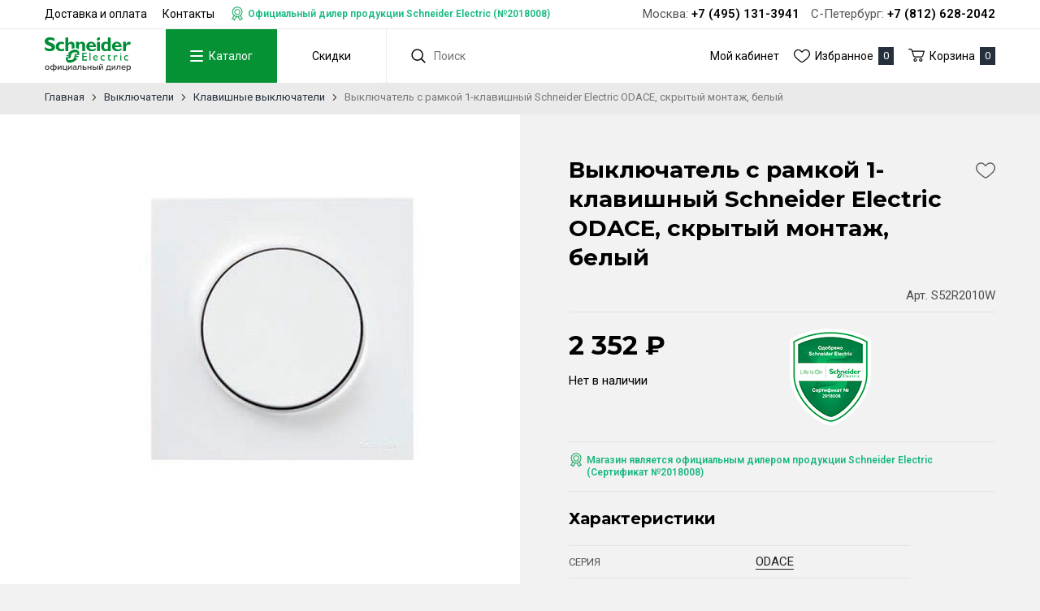

--- FILE ---
content_type: text/html; charset=UTF-8
request_url: https://schneider-russia.ru/vyklyuchateli/klavishnye/vyklyuchatel-1-klavishnyy-schneider-electric-odace-skrytyy-montaj-glyancevyy-5323
body_size: 9462
content:
<!DOCTYPE html>
<html lang="ru">
<head>
    <meta charset="UTF-8">
    <title>Выключатель с рамкой 1-клавишный Schneider Electric ODACE, скрытый монтаж, белый купить | Schneider электрика</title>
    <meta name="description" content="Выключатель с рамкой 1-клавишный Schneider Electric ODACE, скрытый монтаж, белый, S52R2010W - фото, описание, цена и характеристики товара">
    <meta name="keywords" content="Выключатель с рамкой 1-клавишный Schneider Electric ODACE, скрытый монтаж, белый">
    <meta http-equiv="X-UA-Compatible" content="IE=edge">
    <meta name="viewport" content="width=device-width, initial-scale=1, minimum-scale=1, maximum-scale=1, user-scalable=0" />
    <base href="https://schneider-russia.ru/templates/businessimage/">
    <link href="https://fonts.googleapis.com/css?family=Montserrat:400,500,700" rel="stylesheet">
    <link href="https://fonts.googleapis.com/css?family=Roboto:400,600,700&amp;subset=cyrillic-ext" rel="stylesheet">
    <link rel="stylesheet" href="_css/reset.css">
    <link rel="stylesheet" type="text/css" href="_css/fonts/fonts.css" media="all" />
    <link rel="stylesheet" type="text/css" href="_css/nice-select.css" media="all" />
    <link rel="stylesheet" href="_css/owl.carousel.min.css">
    <link rel="stylesheet" href="_css/owl.theme.default.css">
    <link rel="stylesheet" href="_css/market.css?1591275925">
    <link rel="stylesheet" href="_css/style1.css?">
    <link rel="stylesheet" href="_css/adaptive.css?1597069478">
        <link rel="stylesheet" href="_css/test.css?1621499619">

    <link rel="shortcut icon" href="_img/favicon-se.png" type="image/x-icon">
    <script src='https://www.google.com/recaptcha/api.js'></script>
        <meta name='yandex-verification' content='13bc49966cd0e5c6' /><script>var recapkey = "6LdQi10UAAAAAPpz9kcjv-B5uaiXWEElJqVpyLIc"</script><link href='https://schneider-russia.ru/vyklyuchateli/klavishnye/vyklyuchatel-1-klavishnyy-schneider-electric-odace-skrytyy-montaj-glyancevyy-5323' rel='canonical'></head>

<body  >
    <div class="all-wrap">
        
        <header>
            		<div class="top-phone phone-tablet"><p class="wrap"><span class="city-item"><span class="city-title">Москва:</span> <span>+7 (495) 131-3941</span></span>			<span class="city-item"><span class="city-title">С-Петербург:</span> <span>+7 (812) 628-2042</span></span></p></div>
			<div class="header-top">
				<div class="wrap clearfix">
					<ul class="top-menu">
						
<li class="top-menu-item">
	<a href="https://schneider-russia.ru/dostavka-i-oplata">Доставка и оплата</a>
	</li>
<li class="top-menu-item">
	<a href="https://schneider-russia.ru/contacts">Контакты</a>
	</li>
						<li class="top-menu-item"><p class="label-dealer">Официальный дилер продукции Schneider Electric (№2018008)</p></li>
					</ul>

					<p class="top-phone phone-desktop"><span class="city-item"><span class="city-title">Москва:</span> <span>+7 (495) 131-3941</span></span>						<span class="city-item"><span class="city-title">С-Петербург:</span> <span>+7 (812) 628-2042</span></span></p>
					</div>
				</div>
				<div class="wrap header-wrap">
					<div class="header-left">
													<a href="/" class="logo"><img src="_img/logo2.svg" alt="Интернет-магазин розеток и выключателей «Schneider электрика»"></a>
						
						<nav class="main-menu" data-menu-new>

							<ul>
								<li class="main-menu-item" >
									<button class="btn-menu" type="button" data-toggle-catalog>
										<span class="btn-menu-box">
											<span class="btn-menu-inner"></span>
										</span>
										<span>Каталог</span>
									</button>
								</li>
								<li class="main-menu-item">
																			<a href="/market/offers">Скидки</a>
																	</li>
							</ul>
							<div class="m-menu-outer" data-catalog>
								<div class="wrap">
									<ul class="m-menu">
										<li class="m-menu-item  has-submenu ">
    <a class="m-menu-link" href="" data-open-submenu><span class="m-menu-link-title title">Розетки и выключатели</span></a><div class="m-submenu-outer" data-submenu>
<ul class="m-submenu">
    <li data-go-back>Назад</li><li class="m-submenu-item  has-submenu">
    <a class="m-submenu-link" href="/rozetki" data-open-submenu>Розетки</a><ul class="m-submenu-2" data-submenu>
        <li data-go-back>Назад</li><li>
<a class="m-submenu-2-link" href="/rozetki/elektricheskie" >Электрические розетки</a></li><li>
<a class="m-submenu-2-link" href="/rozetki/elektricheskaya-rozetka-s-usb" >Электрическая розетка с USB</a></li><li>
<a class="m-submenu-2-link" href="/rozetki/kompyuternye" >Компьютерные розетки</a></li><li>
<a class="m-submenu-2-link" href="/rozetki/televizionnye" >Телевизионные розетки</a></li><li>
<a class="m-submenu-2-link" href="/rozetki/telefonnye" >Телефонные розетки</a></li><li>
<a class="m-submenu-2-link" href="/rozetki/vyvod-kabelya" >Вывод кабеля</a></li><li>
<a class="m-submenu-2-link" href="/rozetki/multimediynye" >Мультимедийные розетки</a></li><li>
<a class="m-submenu-2-link" href="/rozetki/audio-rozetki" >Аудио-розетки</a></li><li>
<a class="m-submenu-2-link" href="/rozetki/usb-rozetki" >USB розетки</a></li><li>
<a class="m-submenu-2-link" href="/rozetki/modulnye-rozetki" >Модульные розетки</a></li><li>
<a class="m-submenu-2-link" href="/rozetki/promyshlennye-rozetki-i-razemy" >Промышленные розетки и разъемы</a></li><li>
<a class="m-submenu-2-link" href="/rozetki/aksessuary" >Аксессуары</a></li></ul></li><li class="m-submenu-item  has-submenu">
    <a class="m-submenu-link" href="/vyklyuchateli" data-open-submenu>Выключатели</a><ul class="m-submenu-2" data-submenu>
        <li data-go-back>Назад</li><li>
<a class="m-submenu-2-link" href="/vyklyuchateli/klavishnye" >Клавишные выключатели</a></li><li>
<a class="m-submenu-2-link" href="/vyklyuchateli/svetoregulyatory-i-reostaty" >Светорегуляторы и реостаты</a></li><li>
<a class="m-submenu-2-link" href="/vyklyuchateli/jalyuziynye" >Жалюзийные выключатели</a></li><li>
<a class="m-submenu-2-link" href="/vyklyuchateli/knopochnye" >Выключатели самовозвратные</a></li><li>
<a class="m-submenu-2-link" href="/vyklyuchateli/povorotnye" >Поворотные выключатели</a></li><li>
<a class="m-submenu-2-link" href="/vyklyuchateli/datchiki-dvijeniya" >Датчики движения</a></li><li>
<a class="m-submenu-2-link" href="/vyklyuchateli/dvernye-zvonki" >Дверные звонки</a></li><li>
<a class="m-submenu-2-link" href="/vyklyuchateli/kartochnye" >Карточные выключатели</a></li><li>
<a class="m-submenu-2-link" href="/vyklyuchateli/viklyuchately-s-taymerom" >Выключатели с таймером</a></li><li>
<a class="m-submenu-2-link" href="/vyklyuchateli/sensornye-i-elektronnye" >Сенсорные и электронные</a></li><li>
<a class="m-submenu-2-link" href="/vyklyuchateli/moduli-podsvetki" >Модули подсветки</a></li><li>
<a class="m-submenu-2-link" href="/vyklyuchateli/vyklyuchateli-so-shnurom" >Выключатели со шнуром</a></li></ul></li><li class="m-submenu-item  has-submenu">
    <a class="m-submenu-link" href="/nakladki-klavishy-zaglushki" data-open-submenu>Накладки, клавиши, заглушки</a><ul class="m-submenu-2" data-submenu>
        <li data-go-back>Назад</li><li>
<a class="m-submenu-2-link" href="/nakladki-klavishy-zaglushki/klavishi-vyklyuchateley" >Клавиши выключателей</a></li><li>
<a class="m-submenu-2-link" href="/nakladki-klavishy-zaglushki/klavishi-jalyuziynyh-vyklyuchateley" >Клавиши жалюзийных выключателей</a></li><li>
<a class="m-submenu-2-link" href="/nakladki-klavishy-zaglushki/na-elektricheskie-rozetki" >На электрические розетки</a></li><li>
<a class="m-submenu-2-link" href="/nakladki-klavishy-zaglushki/na-televizionnye-rozetki" >На телевизионные розетки</a></li><li>
<a class="m-submenu-2-link" href="/nakladki-klavishy-zaglushki/na-informacionnye-rozetki" >На телефонные/компьютерные розетки</a></li><li>
<a class="m-submenu-2-link" href="/nakladki-klavishy-zaglushki/na-rozetki-usb" >На розетки USB</a></li><li>
<a class="m-submenu-2-link" href="/nakladki-klavishy-zaglushki/na-svetoregulyatory-i-reostaty" >На светорегуляторы и реостаты</a></li><li>
<a class="m-submenu-2-link" href="/nakladki-klavishy-zaglushki/na-termoregulyatory" >На терморегуляторы</a></li><li>
<a class="m-submenu-2-link" href="/nakladki-klavishy-zaglushki/na-vyvod-kabelya" >На вывод кабеля</a></li><li>
<a class="m-submenu-2-link" href="/nakladki-klavishy-zaglushki/na-kartochnye-vyklyuchateli" >На карточные выключатели</a></li><li>
<a class="m-submenu-2-link" href="/nakladki-klavishy-zaglushki/na-multimediynye-rozetki" >На мультимедийные розетки</a></li><li>
<a class="m-submenu-2-link" href="/nakladki-klavishy-zaglushki/na-povorotnye-vyklyuchateli-i-tumblery" >На поворотные выключатели и тумблеры</a></li><li>
<a class="m-submenu-2-link" href="/nakladki-klavishy-zaglushki/na-taymery" >На таймеры</a></li><li>
<a class="m-submenu-2-link" href="/nakladki-klavishy-zaglushki/zaglushki" >Заглушки</a></li><li>
<a class="m-submenu-2-link" href="/nakladki-klavishy-zaglushki/linzy-dlya-datchikov-dvijeniya" >Линзы для датчиков движения</a></li></ul></li><li class="m-submenu-item  has-submenu">
    <a class="m-submenu-link" href="/ramki" data-open-submenu>Рамки, вставки</a><ul class="m-submenu-2" data-submenu>
        <li data-go-back>Назад</li><li>
<a class="m-submenu-2-link" href="/ramki/ramki-1-post" >Рамки 1 пост</a></li><li>
<a class="m-submenu-2-link" href="/ramki/ramki-2-posta" >Рамки 2 поста</a></li><li>
<a class="m-submenu-2-link" href="/ramki/ramki-3-posta" >Рамки 3 поста</a></li><li>
<a class="m-submenu-2-link" href="/ramki/ramki-4-posta" >Рамки 4 поста</a></li><li>
<a class="m-submenu-2-link" href="/ramki/ramki-5-postov" >Рамки 5 постов</a></li><li>
<a class="m-submenu-2-link" href="/ramki/modulnye" >Модульные</a></li><li>
<a class="m-submenu-2-link" href="/ramki/vnutrennie-vstavki" >Внутренние вставки</a></li></ul></li><li class="m-submenu-item ">
    <a class="m-submenu-link" href="/supporty" >Суппорты</a></li></ul>
</div></li><li class="m-menu-item  has-submenu ">
    <a class="m-menu-link" href="" data-open-submenu><span class="m-menu-link-title title">Лючки и коробки</span></a><div class="m-submenu-outer" data-submenu>
<ul class="m-submenu">
    <li data-go-back>Назад</li><li class="m-submenu-item  has-submenu">
    <a class="m-submenu-link" href="/lyuchki" data-open-submenu>Лючки встраиваемые</a><ul class="m-submenu-2" data-submenu>
        <li data-go-back>Назад</li><li>
<a class="m-submenu-2-link" href="/lyuchki/lyuchki" >Лючки</a></li><li>
<a class="m-submenu-2-link" href="/lyuchki/komplektuyushchie" >Комплектующие</a></li></ul></li><li class="m-submenu-item ">
    <a class="m-submenu-link" href="/korobki-podemnye" >Коробки подъемные</a></li></ul>
</div></li><li class="m-menu-item  has-submenu ">
    <a class="m-menu-link" href="" data-open-submenu><span class="m-menu-link-title title">Умный дом</span></a><div class="m-submenu-outer" data-submenu>
<ul class="m-submenu">
    <li data-go-back>Назад</li><li class="m-submenu-item  has-submenu">
    <a class="m-submenu-link" href="/umniy-dom" data-open-submenu>Умный дом</a><ul class="m-submenu-2" data-submenu>
        <li data-go-back>Назад</li><li>
<a class="m-submenu-2-link" href="/umniy-dom/nastennye-ustroystva-upravleniya-datchiki" >Настенные устройства управления, датчики</a></li><li>
<a class="m-submenu-2-link" href="/umniy-dom/elektronnye-sensornye" >Электронные и сенсорные выключатели</a></li></ul></li></ul>
</div></li><li class="m-menu-item  has-submenu ">
    <a class="m-menu-link" href="" data-open-submenu><span class="m-menu-link-title title">Автоматика и шкафы</span></a><div class="m-submenu-outer" data-submenu>
<ul class="m-submenu">
    <li data-go-back>Назад</li><li class="m-submenu-item ">
    <a class="m-submenu-link" href="/modulnye-avtomaticheskie-vyklyuchateli" >Модульные автоматические выключатели</a></li><li class="m-submenu-item ">
    <a class="m-submenu-link" href="/ustroystva-zashchitnogo-otklyucheniya" >Устройства защитного отключения (УЗО)</a></li><li class="m-submenu-item ">
    <a class="m-submenu-link" href="/differencialnye-avtomaticheskie-vyklyuchateli" >Дифференциальные автоматические выключатели (ДИФ)</a></li><li class="m-submenu-item ">
    <a class="m-submenu-link" href="/ogranichiteli-perenapryajeniya" >Ограничители перенапряжения (УЗИП)</a></li><li class="m-submenu-item  has-submenu">
    <a class="m-submenu-link" href="/shkafy" data-open-submenu>Шкафы</a><ul class="m-submenu-2" data-submenu>
        <li data-go-back>Назад</li><li>
<a class="m-submenu-2-link" href="/shkafy/vstraivaemye" >Встраиваемые</a></li><li>
<a class="m-submenu-2-link" href="/shkafy/navesnye" >Навесные</a></li></ul></li><li class="m-submenu-item  has-submenu">
    <a class="m-submenu-link" href="/rele-vremeni" data-open-submenu>Реле времени</a><ul class="m-submenu-2" data-submenu>
        <li data-go-back>Назад</li><li>
<a class="m-submenu-2-link" href="/rele-vremeni/elektronnye" >Электронные</a></li><li>
<a class="m-submenu-2-link" href="/rele-vremeni/analogovye" >Аналоговые</a></li><li>
<a class="m-submenu-2-link" href="/rele-vremeni/impulsnye" >Импульсные</a></li></ul></li><li class="m-submenu-item ">
    <a class="m-submenu-link" href="/dopolnitelnoe-modulnoe-oborudovanie" >Дополнительное модульное оборудование</a></li><li class="m-submenu-item ">
    <a class="m-submenu-link" href="/aksessuary-dlya-modulnogo-oborudovaniya" >Аксессуары для модульного оборудования</a></li></ul>
</div></li><li class="m-menu-item  has-submenu ">
    <a class="m-menu-link" href="" data-open-submenu><span class="m-menu-link-title title">Силовая установка</span></a><div class="m-submenu-outer" data-submenu>
<ul class="m-submenu">
    <li data-go-back>Назад</li><li class="m-submenu-item  has-submenu">
    <a class="m-submenu-link" href="/kompensaciya-reaktivnoy-moshchnosti" data-open-submenu>Компенсация реактивной мощности</a><ul class="m-submenu-2" data-submenu>
        <li data-go-back>Назад</li><li>
<a class="m-submenu-2-link" href="/kompensaciya-reaktivnoy-moshchnosti/kondensatory" >Конденсаторы</a></li></ul></li><li class="m-submenu-item  has-submenu">
    <a class="m-submenu-link" href="/rubilniki" data-open-submenu>Рубильники</a><ul class="m-submenu-2" data-submenu>
        <li data-go-back>Назад</li><li>
<a class="m-submenu-2-link" href="/rubilniki/rubilniki" >Рубильники</a></li><li>
<a class="m-submenu-2-link" href="/rubilniki/reversivnye" >Реверсивные</a></li><li>
<a class="m-submenu-2-link" href="/rubilniki/s-predohranitelyami" >С предохранителями</a></li><li>
<a class="m-submenu-2-link" href="/rubilniki/aksessuary-dlya-rubilnikov" >Аксессуары для рубильников</a></li></ul></li><li class="m-submenu-item  has-submenu">
    <a class="m-submenu-link" href="/shchity" data-open-submenu>Щиты</a><ul class="m-submenu-2" data-submenu>
        <li data-go-back>Назад</li><li>
<a class="m-submenu-2-link" href="/shchity/navesnye" >Навесные</a></li></ul></li><li class="m-submenu-item ">
    <a class="m-submenu-link" href="/schetchiki-elektroenergii" >Счетчики электроэнергии</a></li><li class="m-submenu-item ">
    <a class="m-submenu-link" href="/transformatory-toka" >Трансформаторы тока</a></li><li class="m-submenu-item  has-submenu">
    <a class="m-submenu-link" href="/puskoreguliruyushchaya-apparatura" data-open-submenu>Пусковая аппаратура</a><ul class="m-submenu-2" data-submenu>
        <li data-go-back>Назад</li><li>
<a class="m-submenu-2-link" href="/puskoreguliruyushchaya-apparatura/modulnye-kontaktory" >Модульные контакторы</a></li><li>
<a class="m-submenu-2-link" href="/puskoreguliruyushchaya-apparatura/kontaktory" >Контакторы</a></li><li>
<a class="m-submenu-2-link" href="/puskoreguliruyushchaya-apparatura/rele-dlya-kontaktorov" >Реле для контакторов</a></li><li>
<a class="m-submenu-2-link" href="/puskoreguliruyushchaya-apparatura/puskateli" >Пускатели</a></li><li>
<a class="m-submenu-2-link" href="/puskoreguliruyushchaya-apparatura/elektronnye-rele" >Электронные реле</a></li><li>
<a class="m-submenu-2-link" href="/puskoreguliruyushchaya-apparatura/datchiki" >Датчики</a></li><li>
<a class="m-submenu-2-link" href="/puskoreguliruyushchaya-apparatura/aksessuary" >Аксессуары</a></li></ul></li><li class="m-submenu-item  has-submenu">
    <a class="m-submenu-link" href="/svetosignalnaya-apparatura" data-open-submenu>Светосигнальная аппаратура</a><ul class="m-submenu-2" data-submenu>
        <li data-go-back>Назад</li><li>
<a class="m-submenu-2-link" href="/svetosignalnaya-apparatura/vyklyuchateli-knopochnye" >Выключатели кнопочные</a></li><li>
<a class="m-submenu-2-link" href="/svetosignalnaya-apparatura/djoystiki" >Джойстики</a></li><li>
<a class="m-submenu-2-link" href="/svetosignalnaya-apparatura/lampy-kommutacionnye" >Лампы коммутационные</a></li><li>
<a class="m-submenu-2-link" href="/svetosignalnaya-apparatura/pereklyuchateli" >Переключатели</a></li><li>
<a class="m-submenu-2-link" href="/svetosignalnaya-apparatura/posty-knopochnye" >Посты кнопочные</a></li><li>
<a class="m-submenu-2-link" href="/svetosignalnaya-apparatura/signalnye-mayaki" >Сигнальные маяки</a></li></ul></li><li class="m-submenu-item  has-submenu">
    <a class="m-submenu-link" href="/predohraniteli" data-open-submenu>Предохранители</a><ul class="m-submenu-2" data-submenu>
        <li data-go-back>Назад</li><li>
<a class="m-submenu-2-link" href="/predohraniteli/nojevye" >Ножевые</a></li><li>
<a class="m-submenu-2-link" href="/predohraniteli/cilindricheskie" >Цилиндрические</a></li></ul></li><li class="m-submenu-item  has-submenu">
    <a class="m-submenu-link" href="/avtomaticheskie-vyklyuchateli" data-open-submenu>Автоматические выключатели</a><ul class="m-submenu-2" data-submenu>
        <li data-go-back>Назад</li><li>
<a class="m-submenu-2-link" href="/avtomaticheskie-vyklyuchateli/avtomaticheskie-vyklyuchateli-dlya-zashchity-dvigateley" >Для защиты двигателей</a></li><li>
<a class="m-submenu-2-link" href="/avtomaticheskie-vyklyuchateli/dlya-zashchity-elektrodvigateley" >Для защиты электродвигателей</a></li><li>
<a class="m-submenu-2-link" href="/avtomaticheskie-vyklyuchateli/dlya-zashchity-raspredelitelnyh-setey" >Для защиты распределительных сетей</a></li><li>
<a class="m-submenu-2-link" href="/avtomaticheskie-vyklyuchateli/vozdushnye-avtomaticheskie-vyklyuchateli" >Воздушные автоматические выключатели</a></li><li>
<a class="m-submenu-2-link" href="/avtomaticheskie-vyklyuchateli/vyklyuchateli-razediniteli" >Выключатели-разъединители</a></li><li>
<a class="m-submenu-2-link" href="/avtomaticheskie-vyklyuchateli/aksessuary-dlya-avtomaticheskih-vozdushnyh-vyklyuchateley" >Аксессуары для автоматических воздушных выключателей</a></li><li>
<a class="m-submenu-2-link" href="/avtomaticheskie-vyklyuchateli/aksessuary-dlya-avtomaticheskih-vyklyuchateley-v-litom-korpuse" >Аксессуары для автоматических выключателей в литом корпусе</a></li></ul></li></ul>
</div></li><li class="m-menu-item  has-submenu ">
    <a class="m-menu-link" href="" data-open-submenu><span class="m-menu-link-title title">Теплый пол</span></a><div class="m-submenu-outer" data-submenu>
<ul class="m-submenu">
    <li data-go-back>Назад</li><li class="m-submenu-item  has-submenu">
    <a class="m-submenu-link" href="/teplyy-pol" data-open-submenu>Теплый пол</a><ul class="m-submenu-2" data-submenu>
        <li data-go-back>Назад</li><li>
<a class="m-submenu-2-link" href="/teplyy-pol/termoregulyatory" >Терморегуляторы</a></li></ul></li></ul>
</div></li>									</ul>
								</div>
							</div>
						</nav>

												<form class="search" method="GET" action="/market/search">
	<input class="input-search" type="text" name="text" autocomplete="off" data-searchinput value="" placeholder="Поиск" />
	<input type="submit" value="" class="search-submit">
	<div class="search-res" data-searchresult></div></form>					</div>
					<div class="header-right">
						<ul class="site-menu">
							<li class="site-menu-item"><a href="/market/account">Мой кабинет</a></li>
							<li class="site-menu-item"><a class="e-icon-fav"><span>Избранное</span><span class="counter" data-wishlist-count>0</span></a></li>
						</ul>
						<button class="cart-block e-icon-cart" data-cart-bnt><span>Корзина</span><span class="counter" data-cart-count>0</span></button>
					</div>
				</div>
			        </header>
        
        	<div class="breadcrumbs">
		<div class="wrap">
			<ul itemscope itemtype="http://schema.org/BreadcrumbList">
				<li itemprop="itemListElement" itemscope itemtype="http://schema.org/ListItem">
					<a itemprop="item" href="https://schneider-russia.ru/">
						<span itemprop="name">Главная</span>
					</a>
					<span class="bc-arrow"></span>
				</li>
				
															<li itemprop="itemListElement" itemscope itemtype="http://schema.org/ListItem">
							<a itemprop="item" href="https://schneider-russia.ru/vyklyuchateli">
								<span itemprop="name">Выключатели</span>
							</a>
							<span class="bc-arrow"></span>
						</li>
																				<li itemprop="itemListElement" itemscope itemtype="http://schema.org/ListItem">
							<a itemprop="item" href="https://schneider-russia.ru/vyklyuchateli/klavishnye">
								<span itemprop="name">Клавишные выключатели</span>
							</a>
							<span class="bc-arrow"></span>
						</li>
													<li itemprop="itemListElement" itemscope itemtype="http://schema.org/ListItem">
					<span itemprop="item"><span itemprop="name">Выключатель с рамкой 1-клавишный Schneider Electric ODACE, скрытый монтаж, белый</span></span>
				</li>
			</ul>
		</div>
	</div>
        <div class="product-page-wrap wrap" itemscope itemtype="http://schema.org/Product">
			<div class="product-left">
                <div class="prod-photo">
                            <div id="bluimpgallery" class="blueimp">
	<a class="prod-photo-main" href="/market/photo/origin/15498465353303nh8a10.jpg">
		<img src="/market/photo/main/15498465353303nh8a10.jpg" alt="Выключатель с рамкой 1-клавишный Schneider Electric ODACE, скрытый монтаж, белый" itemprop="image"/>
	</a>

	<!-- Additional images -->
		</div>                    </div>
    </div>		<div class="product-right">
		<div class="product-right-inner">
			<h1 itemprop="name">Выключатель с рамкой 1-клавишный Schneider Electric ODACE, скрытый монтаж, белый</h1>
			<button class="e-icon-fav btn-fav e-icon-single" data-wishlist="5323" onclick="addwishlist(5323, this); return false"></button>
						<div class="prod-info-line">
								<p class="prod-sku">Арт. S52R2010W</p>			</div>
			<div class="prod-price-wrap" itemprop="offers" itemscope itemtype="http://schema.org/Offer">
				<div>
					<p class="prod-price">
													<span itemprop="price">2 352</span><span itemprop="priceCurrency" content="RUB">&nbsp;&#8381;</span>
											</p>

					<div class="product-buttons">
													<link itemprop="availability" href="http://schema.org/OutOfStock" />
							<p>Нет в наличии</p>
											</div>
				</div>
				<img class="se-approved" src="/uploads/images/se-approved.png" alt="Сертификат 2018008">
			</div>
			<p class="label-dealer">Магазин является официальным дилером продукции Schneider Electric (Сертификат №2018008)</p>


			<!-- Product description -->
			<div itemprop="description" class="product-desc">
								<p class="hidden">Вы можете купить товар Выключатель с рамкой 1-клавишный Schneider Electric ODACE, скрытый монтаж, белый с доставкой.</p>
			</div>
							<h3>Характеристики</h3>
				<div class="props-table">
											<div class="props-row" itemprop="brand" itemscope itemtype="http://schema.org/Organization">
							<div class="props-cell props-key">Серия</div>
							<div class="props-cell props-val" itemprop="name"><a class="link" href="/market/brand/odace" target="_blank">ODACE</a></div>
						</div>
																<div class="props-row" itemprop="additionalProperty" itemscope="" itemtype="http://schema.org/PropertyValue">
							<div class="props-cell props-key" itemprop="name">Цвет</div>
							<div class="props-cell props-val" itemprop="value">белый</div>
						</div>
											<div class="props-row" itemprop="additionalProperty" itemscope="" itemtype="http://schema.org/PropertyValue">
							<div class="props-cell props-key" itemprop="name">Тип товара</div>
							<div class="props-cell props-val" itemprop="value">Выключатель 1-клавишный</div>
						</div>
											<div class="props-row" itemprop="additionalProperty" itemscope="" itemtype="http://schema.org/PropertyValue">
							<div class="props-cell props-key" itemprop="name">Количество клавиш</div>
							<div class="props-cell props-val" itemprop="value">1</div>
						</div>
											<div class="props-row" itemprop="additionalProperty" itemscope="" itemtype="http://schema.org/PropertyValue">
							<div class="props-cell props-key" itemprop="name">Ед. измерения</div>
							<div class="props-cell props-val" itemprop="value">шт</div>
						</div>
											<div class="props-row" itemprop="additionalProperty" itemscope="" itemtype="http://schema.org/PropertyValue">
							<div class="props-cell props-key" itemprop="name">Страна</div>
							<div class="props-cell props-val" itemprop="value">Испания</div>
						</div>
											<div class="props-row" itemprop="additionalProperty" itemscope="" itemtype="http://schema.org/PropertyValue">
							<div class="props-cell props-key" itemprop="name">Материал</div>
							<div class="props-cell props-val" itemprop="value">термопласт</div>
						</div>
											<div class="props-row" itemprop="additionalProperty" itemscope="" itemtype="http://schema.org/PropertyValue">
							<div class="props-cell props-key" itemprop="name">Степень защиты</div>
							<div class="props-cell props-val" itemprop="value">IP44</div>
						</div>
											<div class="props-row" itemprop="additionalProperty" itemscope="" itemtype="http://schema.org/PropertyValue">
							<div class="props-cell props-key" itemprop="name">Ток, А</div>
							<div class="props-cell props-val" itemprop="value">10</div>
						</div>
											<div class="props-row" itemprop="additionalProperty" itemscope="" itemtype="http://schema.org/PropertyValue">
							<div class="props-cell props-key" itemprop="name">Напряжение, В</div>
							<div class="props-cell props-val" itemprop="value">250</div>
						</div>
											<div class="props-row" itemprop="additionalProperty" itemscope="" itemtype="http://schema.org/PropertyValue">
							<div class="props-cell props-key" itemprop="name">Накладка</div>
							<div class="props-cell props-val" itemprop="value">с клавишей</div>
						</div>
											<div class="props-row" itemprop="additionalProperty" itemscope="" itemtype="http://schema.org/PropertyValue">
							<div class="props-cell props-key" itemprop="name">Ширина, мм.</div>
							<div class="props-cell props-val" itemprop="value">92</div>
						</div>
											<div class="props-row" itemprop="additionalProperty" itemscope="" itemtype="http://schema.org/PropertyValue">
							<div class="props-cell props-key" itemprop="name">Высота, мм.</div>
							<div class="props-cell props-val" itemprop="value">52</div>
						</div>
											<div class="props-row" itemprop="additionalProperty" itemscope="" itemtype="http://schema.org/PropertyValue">
							<div class="props-cell props-key" itemprop="name">Длина, мм.</div>
							<div class="props-cell props-val" itemprop="value">130</div>
						</div>
											<div class="props-row" itemprop="additionalProperty" itemscope="" itemtype="http://schema.org/PropertyValue">
							<div class="props-cell props-key" itemprop="name">Количество полюсов</div>
							<div class="props-cell props-val" itemprop="value">1</div>
						</div>
											<div class="props-row" itemprop="additionalProperty" itemscope="" itemtype="http://schema.org/PropertyValue">
							<div class="props-cell props-key" itemprop="name">Схема подключения</div>
							<div class="props-cell props-val" itemprop="value">1</div>
						</div>
											<div class="props-row" itemprop="additionalProperty" itemscope="" itemtype="http://schema.org/PropertyValue">
							<div class="props-cell props-key" itemprop="name">Функция</div>
							<div class="props-cell props-val" itemprop="value">выключатель</div>
						</div>
									</div>
					</div>
	</div>

	
</div>

<!-- Related products -->
            </div>
    <footer>
        <div class="wrap">
	<div class="footer-table">
		<div class="footer-col">
			<p class="footer-header">Интернет-магазин розеток и выключателей «Schneider электрика»</p>
							<div class="footer-contact">
					<p>Москва</p>
					<p>ПВЗ: ул. 7-я Текстильщиков, д. 18/15</p>
					<p>Тел.: +7 (495) 131-3941</p>
				</div>

				<div class="footer-contact">
					<p>Санкт-Петербург</p>
					<p>Офис: ул. Решетникова, 15</p>
					<p>Тел.: +7 (812) 628-2042</p>
					<p>Часы работы: Пн–Пт с 10:00 до 18:00</p>
				</div>
										<p><a href="mailto:info@schneider-russia.ru">info@schneider-russia.ru</a></p>
					</div>
				<div class="footer-col">
			<p class="footer-header">Разделы сайта</p>
			<ul>
								<li><a href="/oplata-bankovskoi-kartoi">Правила оплаты банковской картой</a></li>
				<li><a href="/vozvrat-i-obmen-tovara">Возврат и обмен товара</a></li>
				<li><a href="/novosti-kompanii">Новости компании</a></li>
				<li><a href="/o-brende">О бренде</a></li>
				<li><a href="/politika-konfidentsialnosti">Политика конфиденциальности</a></li>
				<li><a href="/soglasie-na-obrabotku-personalnyh-dannyh">Согласие на обработку персональных данных</a></li>
				
<li class="top-menu-item">
	<a href="https://schneider-russia.ru/dostavka-i-oplata">Доставка и оплата</a>
	</li>
<li class="top-menu-item">
	<a href="https://schneider-russia.ru/contacts">Контакты</a>
	</li>
			</ul>
		</div>
		<div class="footer-col">
			<p class="footer-header">Пользователь</p>
			<ul>
				<li><a href="/market/account">Личный кабинет</a></li>
				<li><a href="/market/wishlist">Избранное</a></li>
			</ul>
		</div>
		<div class="footer-col">
			<p class="footer-header">Принимаем к оплате</p>
			<img class="payment-methods" src="_img/payment-bw.png" alt="Способы оплаты: VISA, Mastercard, Maestro, Мир">
		</div>
			</div>
	<div class="footer-copy clearfix">
		<p>&copy;2026 Интернет-магазин розеток и выключателей «Schneider электрика»</p>
		<noindex><a rel="nofollow" href="https://evernet.pro/uslugi/sozdanie-saita" class="e-link" target="_blank">Сделано<br/>в Evernet</a></noindex>
	</div>

	<div itemscope itemtype="http://schema.org/Organization">
		<meta itemprop="name" content="Интернет-магазин розеток и выключателей «Schneider электрика»">
		<img style="display:none" itemprop="logo" src="https://schneider-russia.ru/templates/businessimage/_img/logo.svg" alt="" />
		<a itemprop="url" style="display: none;" href="https://schneider-russia.ru/" ></a>
		<div itemprop="address" itemscope="" itemtype="http://schema.org/PostalAddress">
			<meta itemprop="streetAddress" content="ул. Решетникова, 15">
			<meta itemprop="postalCode" content="">
			<meta itemprop="addressLocality" content="">
			<meta itemprop="addressCountry" content="Россия">
			<meta itemprop="telephone" content="+7 (812) 628-2042">
		</div>
	</div>
</div>    </footer>
    	<div class="vc_cart vc_right_side">
		<div class="vc_header">Корзина (<i data-cart-count>0</i><span class="close"></span>)</div>
		<div class="vc_body">
	<p class="vc_body_header">Корзина</p>
	<div class="scrollable">
		<table>
			<tbody>
			</tbody>
		</table>
	</div>
			<p class="btn-default">Закрыть</p>
					<a data-checkout style="display:inline-block" href="/market/checkout" class="btn btn-primary">Оформить заказ</a>
				
		<p style="margin-top:15px" class="msg msg-error warn notice">Сумма заказа от 1000 руб.</p>
</div>		<div class="vc_form" style="display: none;">
			<form onsubmit="vc_order(this); return false;" method="POST" class="js-form-address">
				<div class="order-first">
	<span class="btn btn-primary oldbuyed" data-recaptcha="recaptcha-login" data-target="login">Я уже покупал здесь</span>	<div class="person-type">
		<div class="radio-group" >
			<input type="radio" name="user_type" checked value="1" id="fiz"><label for="fiz"><span>Физ. лицо</span></label>
		</div>
		<div class="radio-group" >
			<input type="radio" name="user_type"  value="2" id="ur"><label for="ur"><span>Юр. лицо</span></label>
		</div>
	</div>
</div>

<div class="user-data">
	<div class="user-data-main">
		<p class="h3">Данные получателя</p>
																				<input class="textbox" type="text" name="surname" data-placeholder="Фамилия" data-required="1" value="" placeholder="Фамилия *" required />
																											<input class="textbox" type="text" name="name" data-placeholder="Имя" data-required="1" value="" placeholder="Имя *" required />
																																		<input class="textbox" type="text" name="phone" data-placeholder="Телефон" data-required="1" value="" placeholder="Телефон *" required />
																											<input class="textbox" type="text" name="email" data-placeholder="E-mail" data-required="1" value="" placeholder="E-mail *" required />
																																																		<input class="textbox" type="text" name="city" data-placeholder="Город" data-required="1" value="" placeholder="Город *" required />
																																																			<textarea data-rek class="textbox" style="display:none" name="rek" placeholder="Реквизиты компании" rows="3"></textarea>
	</div>

	<div data-toggle-address class="user-data-address">
		<p class="h3">Адрес доставки</p>
																																																								<input class="textbox" type="text" name="postal" data-placeholder="Индекс" data-required="0" value="" placeholder="Индекс"  />
																																					<input class="textbox" type="text" name="street" data-placeholder="Улица" data-required="0" value="" placeholder="Улица"  />
																<input class="textbox" type="text" name="building" data-placeholder="Дом" data-required="0" value="" placeholder="Дом"  />
																<input class="textbox" type="text" name="flat" data-placeholder="Квартира" data-required="0" value="" placeholder="Квартира"  />
										</div>
</div>

<p class="no-delivery msg msg-info" style="display:none">Менеджер подберет для вас оптимальный способ доставки после обработки заказа</p>
<div class="del-pay-box">
			<div class="cart-del-pay" data-delbox>
			<p class="cart-list-toggle h3">Способ доставки</p>
			<div class="cart-list">
									<div class="radio-group" data-city='2' data-active-from="0" data-active-to="" data-weight-from="0" data-weight-till="">
						<input  data-price="0"  data-free="0" onchange="adddelprice(0, 0); view_payment(2); check_fields('', this); return false;" type="radio" name="delivery_id" id="delid2" value="2" /><label for="delid2">Самовывоз</label>
												<p class="help-info">Только в СПб</p>					</div>
									<div class="radio-group" data-city='3' data-active-from="0" data-active-to="" data-weight-from="0" data-weight-till="">
						<input  data-price="0"  data-free="20000" onchange="adddelprice(0, 20000); view_payment(3); check_fields('', this); return false;" type="radio" name="delivery_id" id="delid3" value="3" /><label for="delid3">Пункт выдачи</label>
						<p class="help-info">бесплатно от 20000&nbsp;&#8381;</p>						<p class="help-info">предоплата 100%</p>					</div>
									<div class="radio-group" data-city='4' data-active-from="0" data-active-to="" data-weight-from="0" data-weight-till="">
						<input  data-price="0"  data-free="20000" onchange="adddelprice(0, 20000); view_payment(4); check_fields('street,building,flat', this); return false;" type="radio" name="delivery_id" id="delid4" value="4" /><label for="delid4">Курьером</label>
						<p class="help-info">бесплатно от 20000&nbsp;&#8381;</p>											</div>
									<div class="radio-group" data-city='5' data-active-from="0" data-active-to="" data-weight-from="0" data-weight-till="">
						<input  data-price="0"  data-free="0" onchange="adddelprice(0, 0); view_payment(5); check_fields('', this); return false;" type="radio" name="delivery_id" id="delid5" value="5" /><label for="delid5">Транспортной компанией</label>
												<p class="help-info">по тарифам ТК</p>					</div>
							</div>
		</div>
	
	<input type="text" class="bxb_pvz hidden" placeholder="необходимо выбрать пункт ПВЗ на карте" name="boxberry"  /><span class="close_edit"></span>
			<div class="cart-del-pay">
			<p class="cart-list-toggle h3">Способ оплаты</p>
			<div class="cart-list" data-payment-variants>
				Выберите способ доставки
			</div>
		</div><br/>
	</div>

<p class="loader del-pay-loader"><img src="_img/loader.svg"></p>

	<textarea class="textbox" name="comment" placeholder="Комментарий к заказу"  rows="3"></textarea>
<p  class="totaltopay" data-total="0">Итого к оплате: <strong><span>0</span>&nbsp;&#8381;</strong></p>
<p class="privacy-policy">Нажимая на кнопку «Заказать», вы даете <a href="/soglasie-na-obrabotku-personalnyh-dannyh">согласие на обработку</a> персональных данных и соглашаетесь c <a href="/politika-konfidentsialnosti">политикой конфиденциальности</a></p>
<button data-checkout class="btn btn-primary" type="submit"><span>Заказать</span></button>
<p class="msg msg-error warn notice">Сумма заказа от 1000 руб.</p>
<input class="order_data" value="" type="hidden" name="order_data" />
<input value="" type="hidden" name="promo_offer" />
	<input value="0" type="hidden" name="order_offer" />
<div class="tooltip msg msg-error" style="display: none;"><b></b><span></span></div>
<input type="hidden" name="weight" />			<p class="btn btn-default">Вернуться</p>
			<input type="hidden" value="cc8752d3fbc91db50c770b8c88ca1191" name="cms_token" />			</form>
			<p class="vc_success">Спасибо! Ваш заказ принят.</p>
			<a target="_blank" class="btn btn-primary">Перейти к заказу</a>
		</div>
	</div>

    <span class="to-top"></span>    <div class="popup-dark" data-popup="bg"></div>
    <!--need for recaptcha-->
    <input type="hidden" name="recaptchakey" value="6LdQi10UAAAAAPpz9kcjv-B5uaiXWEElJqVpyLIc" />
    <div class="popup-box" data-popup="window" data-box="callme">
	<div class="popup-header">
		<p>Заказ обратного звонка</p><span class="btn-close"></span>
	</div>
	<div class="popup-body">
		<form class="callback-form" onsubmit="postform(this, 'callback'); return false;" method="post">
			<p class="form-desc">Оставьте свой номер и мы позвоним в ближайшее время.</p>
			<div class="textbox"><input required type="text" name="name" placeholder="Ваше имя *" value=""/></div>
			<div class="textbox"><input required type="text" placeholder="Телефон *" name="phone" value=""/></div>
			<div class="textbox"><textarea rows="3" name="comment" placeholder="Комментарий"></textarea></div>
			<div id="recaptcha-callback"></div>
			<p class="privacy-policy">Нажимая на кнопку &#171;Заказать звонок&#187;, вы даете <a href="/soglasie-na-obrabotku-personalnyh-dannyh">согласие на обработку</a> персональных данных и соглашаетесь c <a href="/politika-konfidentsialnosti">политикой конфиденциальности</a></p>
			<input class="btn-primary" type="submit" value="Заказать звонок" />
			<input type="hidden" value="cc8752d3fbc91db50c770b8c88ca1191" name="cms_token" />		</form>
		<p class="loader"><img src="_img/loader.svg" /></p>
		<p class="success msg msg-success">Спасибо! Ваша заявка отправлена.<br/>Мы свяжемся с вами в ближайшее время</p>
		<p class="error msg msg-error">Произошла ошибка. Пожалуйста, попробуйте ещё раз или свяжитесь с нами по телефону или e-mail.</p>
	</div>
</div>    <script type="text/javascript" src="_js/jquery-1.8.3.min.js"></script>
    <script src="_js/owl.carousel.min.js"></script>

            <div id="blueimp-gallery" class="blueimp-gallery blueimp-gallery-controls">
            <div class="slides"></div>
            <p class="gallery-counter"><span class="current-number"></span> / <span class="total"></span></p>
            <h3 class="title"></h3>
            <a class="prev"></a>
            <a class="next"></a>
            <a class="close"></a>
            <a class="play-pause"></a>
            <ol class="indicator"></ol>
        </div>
        <link rel="stylesheet" href="_css/blueimp-gallery.min.css">
        <script type="text/javascript" src="_js/blueimp-gallery.min.js"></script>
    
            <script src="_js/jquery.nice-select.min.js"></script>
    <script type="text/javascript" src="_js/jquery.maskedinput-1.3.min.js"></script>
    <script type="text/javascript" src="_js/script2.js?1617893625"></script>
    <script type="text/javascript" src="_js/test.js?1629966680"></script>
<script type="text/javascript" src="https://schneider-russia.ru/application/modules/market/assets/js/cookie.js"></script>
<script type="text/javascript" src="https://schneider-russia.ru/application/modules/market/assets/js/jquery.mCustomScrollbar.min.js"></script>
<script type="text/javascript" src="https://schneider-russia.ru/application/modules/market/assets/js/modernizr.js"></script>
<script type="text/javascript" src="https://schneider-russia.ru/application/modules/market/assets/js/market.js"></script>
<!-- Yandex.Metrika counter -->
<script type="text/javascript" >
   (function(m,e,t,r,i,k,a){m[i]=m[i]||function(){(m[i].a=m[i].a||[]).push(arguments)};
   m[i].l=1*new Date();k=e.createElement(t),a=e.getElementsByTagName(t)[0],k.async=1,k.src=r,a.parentNode.insertBefore(k,a)})
   (window, document, "script", "https://mc.yandex.ru/metrika/tag.js", "ym");

   ym(50179930, "init", {
        clickmap:true,
        trackLinks:true,
        accurateTrackBounce:true,
        webvisor:true
   });
</script>
<noscript><div><img src="https://mc.yandex.ru/watch/50179930" style="position:absolute; left:-9999px;" alt="" /></div></noscript>
<!-- /Yandex.Metrika counter --></body></html>

--- FILE ---
content_type: text/css
request_url: https://schneider-russia.ru/templates/businessimage/_css/market.css?1591275925
body_size: 8832
content:
@charset 'utf-8';
body.blocked {overflow: hidden;}
.all-wrap {min-height: -webkit-calc(100vh - 260px);min-height: calc(100vh - 260px); padding-bottom: 30px;}a {text-decoration: none; color: #222;}
.text-block a {text-decoration: none; color: #0a6eb1;}
h4, h5, h6 {font-weight: 400;}
h1, .h1 {font-size: 28px; font-weight: 700; margin-bottom: 20px;}
h2, .h2 {font-size: 26px; font-weight: 700; margin-bottom: 20px;}
h2:not(:first-child), .h2:not(:first-child), h3:not(:first-child), .h3:not(:first-child) {margin-top: 20px;}
h3, .h3 {font-size: 20px; font-weight: 700; margin-bottom: 14px;}

.hidden {display: none;}
.link {border-bottom: 1px solid;}
.link:hover {opacity: .9;}

.sidebar, .content-side {font-size: 15px; display: inline-block; vertical-align: top;}
.sidebar {float: right; width: 300px; margin-left: 50px;}
.content-side {width: -webkit-calc(100% - 350px);width: calc(100% - 350px);}

.grid {font-size: 0;}
.grid-gap {margin: 0 -10px;}
.grid-item {font-size: 15px; display: inline-block; vertical-align: top;}
.grid-gap .grid-item {padding: 0 10px 20px;}
.wrap {margin: auto;}

a, .btn-primary, .btn-secondary, .btn-default, .btn-add-fav, .grid-item::before, .brand-item a::before, .filter_result_data button::after, .user-data-address, .user-data-main input, .owl-next, .owl-prev {-webkit-transition: all .2s ease-out; transition: all .2s ease-out;}
.category-item {-webkit-transition: all .1s ease-out; transition: all .1s ease-out;}

.btn-primary, .btn-default, .btn-notify {font-size: 15px; cursor: pointer;}
.btn-primary, .btn-secondary {line-height: 1; display: inline-block; padding: 12px 24px; text-align: center; vertical-align: middle; color: #fff; border: 0;}
.btn-large[class*='icon']:before {width: 20px; height: 20px; margin-right: 10px;}
.btn-primary {background-color: #25303c;}
.btn-primary:hover, .btn-catalog:hover {color: #fff; background-color: #5a5a5f;}
.btn-default {display: inline-block;
    padding: 9px 17px;
    vertical-align: middle;
    color: #02060a;
    border: 1px solid #25303c;
    background-color: transparent;}
.btn-default:hover {color: #334a63;}
.btn-secondary {background-color: #777;}
.btn-secondary:hover {color: #fff; background-color: #777;}
.btn-add-fav {display: block; width: 39px; height: 39px; border: 0; background: url('images/heart.svg') no-repeat center center transparent; background-color: #ececec;background-size: 24px auto;}
.btn-add-fav.inWishlist, .e-icon-fav.inWishlist::before {background-image: url('images/heart-red.svg');}
.btn-add-fav:hover {background-color: #dfdede;}
.buyed.e-icon-cart-w::before {background-image: url(images/in-cart.svg);}

.search {position: relative;}
header .search { width: 400px; border-left: 1px solid #ebebeb;}
header .search::before {position: absolute; top: 50%; left: 30px; width: 18px; height: 18px; margin-top: -9px; content: ''; background: url('images/search.svg') no-repeat center center; background-size: contain;}
header .input-search {padding: 24px 30px 24px 58px; border: 0;}
.search-outer .input-search {
    padding: 7px 40px 7px 10px;
    border-radius: 3px;
    border: 1px solid #a5a5a5;
}
.search-outer .input-search:focus {border-color: #000;}
.search-submit {display: none;}
.search-outer {margin: 15px 0 20px;}
.search-outer .search {display: block; width: 100%; max-width: 400px;}
.search-outer .search-submit {
    display: block;
    position: absolute;
    top: 0;
    right: 0;
    width: auto;
    min-width: 46px;
    height: 100%;
    padding: 15px 10px;
    border: 0;
    background: url(images/search.svg) no-repeat center center transparent;
    background-size: 20px auto;

}
.search-res {position: absolute; z-index: 20; background-color: #fff; box-shadow: 0 15px 24px 5px rgba(33, 44, 56,.1); }
.search-res a, .search-res span {display: block;}
.search-res li {padding: 10px; border-bottom: 1px solid #ecf0f3;}
.prod-photo-search {float: left; width: 70px;}
.prod-desc-search {font-size: 13px; margin-left: 80px;}
.prod-sku-search {font-size: 12px; margin-top: 4px; color: #999;}
.prod-price-search {font-weight: 500; margin-top: 4px; color: #222;}
[data-searchresult] ul { box-shadow: inset 0 -3px 3px rgba(0,0,0,.1); max-height: 300px;}

.intro {font-size: 0; overflow: hidden; margin: 10px 10px 20px;}
.intro a, .intro span {display: block;}
.intro img {display: block; margin: 0;}
.owl-carousel .owl-item img {width: auto !important;}
.ib_block .owl-carousel.owl-loaded {background: none !important;}
.intro-block {display: inline-block; -moz-box-sizing: border-box; box-sizing: border-box; width: 25%; padding: 10px; vertical-align: top;}
.intro-block.big {width: 50%;}
.ib_block .owl-carousel {display: block !important;}
.ib_block .owl-carousel a + a {display: none;}
.ib_block .owl-carousel.owl-loaded {background: none !important;}
.intro .owl-carousel .owl-stage-outer, .cat_bn.owl-carousel .owl-stage-outer {margin: 0; padding: 0;}
.intro .owl-carousel .owl-stage, .cat_bn.owl-carousel .owl-stage {display: block;}
.intro .owl-prev, .intro .owl-next, .cat_b .owl-prev, .cat_b .owl-next {display: none;}
.cat_bn a + a {display: none;}

.owl-products .grid-item {display: block; width: 100%;}
.owl-products .owl-stage-outer {padding: 10px 20px 90px 20px; margin: 0 -15px;}
.owl-products .category-item-buttons {width: 100%;}
.owl-products .category-item-buttons button {position: relative; z-index: 11;}

.owl-dots {position: absolute; bottom: 3px; width: 100%; text-align: center;}
.owl-dot {display: inline-block;}
.owl-dot span {display: block; width: 8px; height: 8px; margin: 5px 4px; border-radius: 20px; background-color: rgb(177, 177, 177); box-shadow: 0 1px 1px 1px rgba(33, 44, 56,.2);}
.owl-dots .owl-dot.active span {background-color: rgb(252, 107, 96);}

.owl-nav {position: absolute; top: -35px; right: 0;}
.owl-carousel .owl-nav .owl-next, .owl-carousel .owl-nav .owl-prev {display: inline-block; width: 26px; height: 32px; vertical-align: top; background: url(images/arrow-prev-b.svg) no-repeat center center #dee2e4; background-size: 20px auto;}
.owl-carousel .owl-nav .owl-next {margin-left: 10px; background-image: url(images/arrow-next-b.svg);}
.owl-carousel .owl-nav .owl-next:hover, .owl-carousel .owl-nav .owl-prev:hover {opacity: .8;}
.owl-next.disabled, .owl-prev.disabled, .owl-carousel .owl-next.disabled:hover, .owl-carousel .owl-prev.disabled:hover  {
    opacity: .5;
}
.owl-carousel .owl-next.disabled, .owl-carousel .owl-prev.disabled {cursor: default;}

.vc_cart {position: fixed; z-index: 100000; right: 0; bottom: 0; display: none; width: 100%; background: #fff;}
.vc_header {font-weight: 600; position: relative; padding: 8px 10px; padding-left: 45px; cursor: pointer; color: #fff; background: url('images/cart-w.svg') no-repeat 12px center #d45757; background-size: 24px auto;}
.vc_header i {font-style: normal;}
.vc_header .close {display: block; float: right; width: 15px; height: 14px; margin-top: -3px; cursor: pointer; border-bottom: 3px solid #fff;}
.vc_cart .vc_body, .vc_cart .vc_form {padding: 12px; border-top: 1px solid #b4c3c4;}
.vc_form {display: none; overflow-y: auto; -moz-box-sizing: border-box; box-sizing: border-box; height: 100%;}
.vc_body {overflow-x: hidden;}
.vc_body .scrollable {overflow-y: auto; max-height: -webkit-calc(100vh - 130px); max-height: calc(100vh - 130px);}
.vc_body_header {font-size: 18px; font-weight: 600; margin-bottom: 8px;}
.vc_body table {width: 100%; border-collapse: collapse;}
.vc_body .btn-default, .vc_form .btn-default {margin-right: 10px;}
.vc_body td {font-size: 13px; padding: 10px 4px 7px; text-align: left; vertical-align: top; border-bottom: 1px solid #dae0e6;}
.vc_body td:first-child {padding-left: 0;}
.vc_body td:last-child {padding-right: 0;}
.checkout-list .vc_body td {font-size: 14px;}
.vc_cart .checkout-price {width: 66px;}
.vc_body td:last-child {width: 10px;}
.vc_body tr:last-child td {border: 0;}
.delete_it {font-size: 17px; line-height: 15px; display: inline-block; width: 16px; height: 16px; cursor: pointer; text-align: center; vertical-align: middle; color: #fff; background: #5d5d5d;}
.delete_it:hover {background: #3f3f3f;}
.vc_cart.vc_hidden {bottom: 0; width: 100%;}
.vc_cart.vc_hidden .open {position: absolute; top: 0; left: 0; display: block; width: 100%; height: 100%; cursor: pointer;}
.vc_cart.vc_hidden .vc_body, .vc_cart.vc_hidden .vc_header .close, .vc_cart.vc_hidden .vc_form {display: none !important;}
.vc_body .totalprice td {font-size: 16px; font-weight: 600; padding: 10px 5px;}
.vc_body .totalprice td:first-child {padding-left: 0;}
.vc_body [data-flashdel] {font-family: 'Montserrat', sans-serif;}
.vc_body .totalprice td:last-child, .vc_body [data-flashdel] td:last-child {text-align: right; padding-right: 0;}
.vc_form .finish_order, .vc_form .back_to_cart {display: inline-block;}
.vc_f_check label {margin-left: 20px; cursor: pointer; color: #111;}
.vc_f_check input {float: left; margin: 2px 0 2px 2px;}
.vc_f_check span {font-size: 13px; display: block; margin-left: 20px; color: #777;}
.vc_f_title {font-size: 17px; color: #111;}
.vc_f_check p {overflow: hidden; margin-bottom: 5px;}
#vc_p_ms {margin-top: 10px; padding-top: 10px; border-top: 1px solid #ebebeb;}
.vc_success {display: none; padding: 10px 20px; color: #333 !important; border: 1px solid green; background: #fff;}
.vc_form > a {display: none; margin: 10px 0 !important;}
.vc_body .vc_count {width: 52px; padding-top: 6px; text-align: right;}
.vc_form .likeselect {margin-bottom: 10px;}
.vc_cart a.btn-primary {display: none;}
.vc_count input {display: inline-block; -moz-box-sizing: inherit; box-sizing: inherit; width: 27px; margin-left: 2px; padding: 3px 4px; text-align: center; border: 1px solid #c2cad6;}
.outform {position: absolute; left: -10000px;}
.choose_city span {display: inline-block; margin-left: 25px; cursor: pointer; vertical-align: middle; color: #fff; border-bottom: 1px dotted;}
.choose_city span:first-child {margin-left: 0;}
.choose_city span.active {padding: 3px 10px; border-bottom: 0; background-color: rgba(204,0,0,.7);}
.vc_body .cart-item-image {width: 50px; padding-right: 10px;}
.vc_body .cart-item-image img {display: block; padding: 5px; background-color: #fff;
}
.page-checkout {display: table; width: 100%; margin-top: -30px; margin-bottom: -30px; table-layout: fixed;}
.page-feedback + .viewed-products, .product-page-wrap + .viewed-products {padding-top: 30px;}

.checkout-form, .checkout-list {display: table-cell; padding: 40px; vertical-align: top;}
.page-feedback {display: -webkit-flex;display: flex;-webkit-flex: 0 1 100%;flex: 0 1 100%; font-size: 0;}
.feedback-contacts, .feedback-map {font-size: 15px; display: inline-block; vertical-align: top; width: 50%; padding: 30px; margin-top: -30px; margin-bottom: -30px;}
.checkout-form, .feedback-contacts {position: relative; padding-left: 0; background-color: #fff;}
.checkout-list, .feedback-map {padding-right: 0;}
.checkout-list .vc_body_header {display: none;}
.checkout-list .h1 {margin-bottom: 10px;}
.checkout-form::before, .feedback-contacts::before {position: absolute; top: 0; left: -100%; width: 100%; height: 100%; content: ''; background-color: #fff;}

[disabled] {cursor: default;}
.btn-loading {background-image: url('images/loader-white.svg'); background-repeat: no-repeat; background-position: center center; transition: none;}
.btn-loading span {visibility: hidden;}

.order-first {overflow: hidden; margin-bottom: 16px;}
.order-first .person-type {float: left; max-width: 180px;}
.order-first .btn-primary {float: right;}
.cart-del-pay {margin-top: 15px;
}
.user-data .h3 {margin-top: 0;}
.user-data {font-size: 0; overflow: hidden; margin: 0 -10px;}
.user-data-main, .user-data-address {font-size: 15px; display: inline-block; width: 50%; padding: 0 10px; vertical-align: top;}
.user-data-main .textbox {width: 200%; width: -webkit-calc(200% + 20px); width: calc(200% + 20px);}
.user-data-address {position: relative; left: 50%; height: 0;}
.user-data-main.shrink .textbox {width: 100%;}
.user-data-address.visible {left: 0; height: auto;}

.btn-primary.buyed {font-size: 0 !important; color: #000; background-color: #ffdec3;}
.btn-primary.buyed::after {font-size: 15px  !important; display: inline-block; content: 'В корзине'; vertical-align: middle; color: #000;}
.m_loader {display: none;}
.category-item-buttons .btn-primary.buyed::after {font-size: 0 !important;}
.btn-primary.buyed:hover {opacity: .85; background-color: #ffdec3;}
.cart-del-pay label {cursor: pointer;}
[data-compare-itemname] {display: block;}
[data-compare-main] > div {position: relative; display: table-cell; min-width: 235px; vertical-align: top;}
.radio-group {margin-bottom: 10px;}
.radio-group input {position: absolute;
  clip: rect(0 0 0 0);
  width: 1px;
  height: 1px;
  margin: -1px;}
.radio-group label:before, .radio-group label {display: inline-block; width: auto; vertical-align: top;}
.radio-group label:before {position: absolute; top: 1px; left: 0; width: 12px; height: 12px; content: ''; border: 2px solid #222; border-radius: 50%;}
.cart-del-pay label {cursor: pointer;}
.radio-group label {position: relative; padding-left: 22px; cursor: pointer;}
.radio-group label span {display: block;}
input[type='radio']:checked + label:after {position: absolute; top: 6px; left: 5px; width: 6px; height: 6px; content: ''; border-radius: 50%; background-color: #222;}
.help-info {font-size: 13px; margin-top: 4px; color: #666;}
.radio-group .help-info {
    padding-left: 22px;
    margin-top: 2px;
}

.mCustomScrollbar { touch-action: pinch-zoom;}.mCustomScrollbar.mCS_no_scrollbar, .mCustomScrollbar.mCS_touch_action { touch-action: auto;}.mCustomScrollBox {position: relative; overflow: hidden; max-width: 100%; height: 100%; outline: none; direction: ltr;}.mCSB_container {overflow: hidden; width: auto; height: auto;}.mCSB_inside > .mCSB_container {margin-right: 30px;}.mCSB_container.mCS_no_scrollbar_y.mCS_y_hidden {margin-right: 0;}.mCS-dir-rtl > .mCSB_inside > .mCSB_container {margin-right: 0; margin-left: 30px;}.mCS-dir-rtl > .mCSB_inside > .mCSB_container.mCS_no_scrollbar_y.mCS_y_hidden {margin-left: 0;}.mCSB_scrollTools {position: absolute; top: 0; right: 0; bottom: 0; left: auto; width: 16px; height: auto;}.mCSB_outside + .mCSB_scrollTools {right: -26px;}.mCS-dir-rtl > .mCSB_inside > .mCSB_scrollTools, .mCS-dir-rtl > .mCSB_outside + .mCSB_scrollTools {right: auto; left: 0;}.mCS-dir-rtl > .mCSB_outside + .mCSB_scrollTools {left: -26px;}.mCSB_scrollTools .mCSB_draggerContainer {position: absolute; top: 0; right: 0; bottom: 0; left: 0; height: auto;}.mCSB_scrollTools a + .mCSB_draggerContainer {margin: 20px 0;}.mCSB_scrollTools .mCSB_draggerRail {width: 2px; height: 100%; margin: 0 auto; border-radius: 16px;}.mCSB_scrollTools .mCSB_dragger {z-index: 1; width: 100%; height: 30px; cursor: pointer;}.mCSB_scrollTools .mCSB_dragger .mCSB_dragger_bar {position: relative; width: 4px; height: 100%; margin: 0 auto; text-align: center; border-radius: 16px;}.mCSB_scrollTools_vertical.mCSB_scrollTools_onDrag_expand .mCSB_dragger.mCSB_dragger_onDrag_expanded .mCSB_dragger_bar, .mCSB_scrollTools_vertical.mCSB_scrollTools_onDrag_expand .mCSB_draggerContainer:hover .mCSB_dragger .mCSB_dragger_bar {width: 12px;}.mCSB_scrollTools_vertical.mCSB_scrollTools_onDrag_expand .mCSB_dragger.mCSB_dragger_onDrag_expanded + .mCSB_draggerRail, .mCSB_scrollTools_vertical.mCSB_scrollTools_onDrag_expand .mCSB_draggerContainer:hover .mCSB_draggerRail {width: 8px;}.mCSB_scrollTools .mCSB_buttonUp, .mCSB_scrollTools .mCSB_buttonDown {position: absolute; display: block; overflow: hidden; width: 100%; height: 20px; margin: 0 auto; cursor: pointer;}.mCSB_scrollTools .mCSB_buttonDown {bottom: 0;}.mCSB_scrollTools, .mCSB_scrollTools .mCSB_dragger .mCSB_dragger_bar, .mCSB_scrollTools .mCSB_buttonUp, .mCSB_scrollTools .mCSB_buttonDown, .mCSB_scrollTools .mCSB_buttonLeft, .mCSB_scrollTools .mCSB_buttonRight {-webkit-transition: opacity .2s ease-in-out, background-color .2s ease-in-out; transition: opacity .2s ease-in-out, background-color .2s ease-in-out;}.mCSB_scrollTools_vertical.mCSB_scrollTools_onDrag_expand .mCSB_dragger_bar, .mCSB_scrollTools_vertical.mCSB_scrollTools_onDrag_expand .mCSB_draggerRail, .mCSB_scrollTools_horizontal.mCSB_scrollTools_onDrag_expand .mCSB_dragger_bar, .mCSB_scrollTools_horizontal.mCSB_scrollTools_onDrag_expand .mCSB_draggerRail {-webkit-transition: width .2s ease-out .2s, height .2s ease-out .2s, margin-left .2s ease-out .2s, margin-right .2s ease-out .2s, margin-top .2s ease-out .2s, margin-bottom .2s ease-out .2s, opacity .2s ease-in-out, background-color .2s ease-in-out; transition: width .2s ease-out .2s, height .2s ease-out .2s, margin-left .2s ease-out .2s, margin-right .2s ease-out .2s, margin-top .2s ease-out .2s, margin-bottom .2s ease-out .2s, opacity .2s ease-in-out, background-color .2s ease-in-out;}

.mCSB_draggerRail {background: #efefef;}
.mCSB_dragger_bar {background: #555;}

.category-toolbar {margin-bottom: 20px;}
.category-count {color: #8e8e8e; display: inline-block; padding: 10px 0; float: left;}

.category-options {float: right;}
.category-options .nice-select {min-width: 180px; margin-left: 10px;}
.short-desc {margin-bottom: 30px;}
.full-desc {margin-top: 30px;}

.category-item {position: relative; z-index: 11; top: 0; display: block; padding: 20px; text-align: center; color: #000; background-color: #fff;}
.category-item-img {display: block; max-width: 200px; margin: auto; padding: 20px; height: 200px;}
.category-item-title {font-family: 'Montserrat', sans-serif; font-size: 14px; font-weight: 500; max-width: 340px;}
.category-item-price {font-family: 'Montserrat', sans-serif; font-size: 18px; font-weight: 700;}
.category-item-desc {display: block;}
.category-item-top > span, .category-item-bottom > span {display: block; margin: auto; margin-top: 10px;}
.prod-price-new, .prod-price-old {display: inline-block;}
.prod-price-new {margin-right: 6px; color: #c00;}
.prod-price-old {font-size: 80%; text-decoration: line-through;}
.category-item-status {font-size: 14px;}
.in-stock {color: #00ab65;}
.category-item-buttons {font-size: 0; position: absolute; top: 100%; display: none; width: -webkit-calc(100% - 20px); width: calc(100% - 20px); margin-top: -10px; padding-bottom: 20px; text-align: center; background-color: #fff;}
.category-item-buttons button {font-size: 15px; display: inline-block; width: 50px; height: 50px; padding: 0; vertical-align: top;}
.category-item-buttons button::before {margin: 0;}
.grid-item:hover .category-item-buttons {display: block;}
.category-item .prod-sku {font-size: 13px; display: block; margin-bottom: 0;}

.grid-products .grid-item {position: relative; width: 25%;}
.grid-products .grid-item {z-index: 1;}
.grid-products .grid-item::before  {position: absolute; top: 10px; left: 10px; visibility: hidden; width: -webkit-calc(100% - 20px); width: calc(100% - 20px);  content: ''; opacity: 0; background-color: #fff; box-shadow: 0 4px 19px 4px rgba(33, 44, 56,.15); height: -webkit-calc(100% + 70px); height: calc(100% + 70px);}
.owl-products .grid-item::before  {    position: absolute;
    top: 0;
    left: 0;
    visibility: hidden;
    width: 100%;
    content: '';
    opacity: 0;
    background-color: #fff;
    box-shadow: 0 4px 19px 4px rgba(33, 44, 56,.15);
    height: -webkit-calc(100% + 70px);
    height: calc(100% + 70px);}
.grid-products .grid-item:hover {z-index: 10;}
.grid-products .grid-item:hover::before, .owl-products .grid-item:hover::before  {visibility: visible; opacity: 1;}

.brand-item {width: 14.2857143%; text-align: center; -webkit-flex-basis: 14.2857143%; flex-basis: 14.2857143%;}
.brand-item a {padding: 15px;}
.brand-item a, .brand-img, .brand-title {display: block; background-color: #fff; position: relative;}
.brand-img {height: 110px;}
.brand-item a::before {position: absolute; top: 0; left: 0; visibility: hidden; width: 100%; height: 100%; content: ''; opacity: 0; background-color: #fff; box-shadow: 0 4px 19px 4px rgba(33, 44, 56,.15);}
.brand-item a:hover::before {opacity: 100; visibility: visible; word-break: break-word;}
.brand-title {font-family: 'Arial Rounded MT Pro Cyr'; color: #46b751; font-size: 20px;}



@supports ((-webkit-flex-wrap: wrap) or (flex-wrap: wrap)) {
    .grid-products, .grid-products .grid-item, .category-item, .category-item-desc, .category-item-top, .category-item-bottom, .owl-products .owl-stage, .owl-products .owl-item, .category-item-img, .category-item-img img { display: -webkit-flex; display: flex; -webkit-flex: 0 1 auto; flex: 0 1 auto;}

    .grid-products {-webkit-flex-wrap: wrap; flex-wrap: wrap;}
    .grid-products .grid-item, .category-item, .category-item-desc, .category-item-top, .category-item-bottom { -webkit-flex-direction: column; flex-direction: column;}
    .grid-products .grid-item { -webkit-flex-basis: 20%; flex-basis: 20%; max-width: 20%;}
    .category-item, .category-item-desc, .category-item-top { -webkit-flex-grow: 1; flex-grow: 1;}

    .owl-products .category-item {height: 100%;}
    .category-item-img, .category-item-img img {margin: auto;}

    .widget-brands {
        display: -webkit-flex;
        display: flex;
        -webkit-flex-wrap: wrap;
                flex-wrap: wrap;
    }
    .brand-item {display: -webkit-flex;display: flex;}

    .brand-item a {
        display: -webkit-flex;
        display: flex;
        -webkit-flex-grow: 1;
                flex-grow: 1;
        -webkit-justify-content: center;
                justify-content: center;
        -webkit-align-items: center;
                align-items: center;
    }

}

.viewed-products {margin-top: 30px;}

.show_all a {text-decoration: underline; color: #737e8a;}

.subcats:last-of-type {margin-bottom: 20px;}
.subcats li {margin-bottom: 12px;}
.subcat-item {color: #222;}
.subcat-item::before {display: inline-block; width: 8px; height: 11px; margin-right: 4px; content: ''; opacity: .6; background: url('images/bc-arrow.svg') no-repeat center center; background-size: contain;}
.subcat-item.active {font-weight: 600; color: #d45757;}
[data-hiddencats] {display: none;}

.msg {margin-bottom: 20px; padding: 10px 15px; text-align: center; border: 1px solid;}
.msg-success {color: #129679; border-color: #c2e2d1; background-color: #f6fff9;}
.msg-error {color: #7d3c3c; border-color: #f1bfbf; background-color: #fff8f8;}
.msg-info {color: #333; border-color: #eae3d1; background-color: #fff9e4;}
.msg p {margin-bottom: 0;}
.tooltip {position: absolute; top: 16px; left: 360px; width: 120px; padding: 8px 10px;}
.tooltip b {position: absolute; left: -14px; display: block; width: 0; height: 0; color: transparent; border: 7px solid; border-right-color: #f2dede;}


.pagination {margin: 30px 0;}
.grid_pager {margin-top: 10px;}
.grid_pager li {font-size: 15px; display: inline-block; min-width: 35px; margin-right: 5px; text-align: center; vertical-align: top;}
.grid_pager a, .grid_pager span {display: block; padding: 8px; border: 1px solid transparent; background-color: #fff;;}
.grid_pager a {color: #000;}
.grid_pager a:hover {border-color: #25303c;}
.grid_pager li.active span {color: #fff; border-color: #25303c; background-color: #25303c;}
.grid_pager li:not(.active):hover {background-color: #f7f7f9;}
.grid_pager i:before {display: block; width: 100%; height: 20px; content: ''; opacity: .7; background-repeat: no-repeat; background-position: center center; background-size: 14px auto;}
.grid_pager i.fa-angle-left:before {background-image: url('images/arrow-left.svg');}
.grid_pager i.fa-angle-right:before {background-image: url('images/arrow-right.svg');}

.loader {display: none; margin: 40px 0; text-align: center;}
.popup-dark {position: absolute; z-index: 998; top: 0; display: none; width: 100%; height: 100%; background: rgba(0,0,0,.7);}
.popup-box {position: absolute; z-index: 999; top: 50px; left: -webkit-calc(50% - 250px); left: calc(50% - 250px); display: none; width: 500px; background: #fff;}
.popup-body {overflow: hidden; padding: 20px;}
.popup-header {position: relative; height: 50px; padding: 10px 20px; background: #d45757;}
.popup-header p {font-size: 19px; line-height: 30px; width: -webkit-calc(100% - 50px); width: calc(100% - 50px); margin: 0; color: #fff;}
.btn-close {position: absolute; top: 0; right: 0; width: 50px; height: 50px; cursor: pointer; background: url('images/btn-close-w.svg') center center no-repeat #d45757; background-size: 20px;}
.popup-body input[type='text'], .popup-body input[type='email'], .popup-body textarea {display: block; width: 100%; padding: 10px;}
.popup-body input[type='text']:focus, .popup-body input[type='email']:focus, .popup-body textarea:focus {border-color: #555;}
.popup-body textarea {resize: none;}
.popup-body .success, .popup-body .error {display: none;}
.popup-body .textbox {overflow: hidden; margin-bottom: 0; padding-bottom: 14px;}
.popup-body .textbox p {margin-bottom: 10px; text-align: left;}

.counter {font-size: 13px !important; display: inline-block; margin-left: 6px; padding: 3px 6px; vertical-align: middle; color: #fff; background-color: #25303c;}

.breadcrumbs {margin-bottom: 30px; padding: 10px 0; background-color: #eaeaea;}
.breadcrumbs li {font-size: 13px; display: inline; vertical-align: top;}
.breadcrumbs a {text-decoration: none; color: #25303c;}
.breadcrumbs a:hover {color: #d45757;}
.bc-arrow {display: inline-block; width: 8px; height: 8px; margin: 0 5px; color: #899bb3; background: url('images/bc-arrow.svg') no-repeat center center; background-size: contain;}
.breadcrumbs span span {color: #777;}
.product-page-wrap {margin: -30px auto;}

.to-top {position: fixed; z-index: 100; right: 22px; bottom: 105px; display: none; width: 50px; height: 50px; cursor: pointer; /* border-radius: 50%; */ background: url(images/arrow-up.svg) no-repeat center center #dee2e4; background-size: 24px auto;}


[data-propsadd], [data-catsadd] {display: none;}
.props-toggle {line-height: 1.2; display: inline-block; cursor: pointer; color: #d45757; border-bottom: 1px dashed #d45757;}
.prod-content [data-propstoggle], .btn-more span, .filter-inner [data-propstoggle] {font-weight: 400; line-height: 1; display: inline-block; cursor: pointer; color: #46779e; border: 0; border-bottom: 1px dashed; background-color: transparent;}
.filter-inner [data-propstoggle] {margin-top: 8px;}
.prod-content [data-propstoggle] {font-size: 17px; margin-top: 15px;}
[data-propstoggle]:hover, [data-propstoggle]:hover span {color: #166eb1;}
.btn-more {display: block; width: 100%; padding: 6px 10px 10px; text-align: left; border: 0; background-color: transparent;}

.filter {font-size: 15px; margin-top: 20px; padding-bottom: 60px;}
.filter-header {font-size: 13px; line-height: 1; position: relative; padding: 16px 30px 16px 0; cursor: pointer; text-transform: uppercase; border-top: 1px solid #e2e2e2;}
.filter-header:after {position: absolute; top: 16px; right: 0; display: block; width: 10px; height: 10px; content: ''; opacity: .8; background: url('images/arrow-up.svg') no-repeat center center; background-size: contain;}
.filter-item:last-child .filter-header.closed {border-bottom: 1px solid #e2e2e2;}
.filter-header.closed:after {background-image: url('images/arrow-down.svg');}
.filter-inner {padding-bottom: 15px;}
.filter-inner.scrollable.expanded {max-height: 300px;}
.filter-product-counter {font-size: 13px; margin-left: 5px; color: #999;}
.filter-range-row {font-size: 0;}
.filter-range-row > div {font-size: 15px; position: relative; display: inline-block; width: -webkit-calc(50% - 8px); width: calc(50% - 8px); margin-right: 16px; vertical-align: top;}
.filter-range-row > div + div {margin-right: 0;}
.filter-range-row > div label {line-height: 19px; position: absolute; z-index: 5; top: 7px; left: 10px; color: #777;}
.filter-range-control {width: 100%; padding: 6px 6px 6px 32px; border: 1px solid #c2c2c2;}
.filter-range-control:focus {border-color: #697e86;}
.filter-checkgroup input {display: none;}
.filter-checkgroup {position: relative; margin: 0 0 6px 0; padding: 4px 10px 0 0;}
.filter-checkgroup:last-child {margin-bottom: 0;}
.filter-checkgroup label {position: relative; display: block; padding-left: 26px; cursor: pointer;}
.filter-checkgroup label:before {position: absolute; top: -1px; left: 0; display: block; width: 16px; height: 16px; content: ''; border: 1px solid #b8b8b8; background-color: #fff;}
.filter-checkgroup label:hover:before {border-color: #d45757;}
.filter-checkgroup.active label:before {border-color: #d45757; background: url('images/check.svg') center center no-repeat #d45757; background-size: 11px auto;}
.filter-checkgroup-count {font-size: 14px; display: inline-block; color: #888;}
.filter-checkgroup-title {text-decoration: none;}
.filter-checkgroup.disabled, .filter-checkgroup.disabled label span, .filter-checkgroup.disabled label:before, .filter-checkgroup.disabled label {cursor: default; color: #ccc;}
.filter-checkgroup.disabled label:before {cursor: default; border-color: #ccc;}

.filter-colorgroup label {padding-left: 0;}
.filter-colorgroup label::before {display: none;}
.filter-colorgroup {display: inline-block; margin-right: 8px; margin-bottom: 8px; padding-right: 0; vertical-align: top;}
.filter-color {display: block; width: 17px; height: 17px;}
.filter_result_data {margin: 10px 0 15px;}
.filter_result_data button {font-size: 15px; line-height: 1.2; position: relative; display: inline-block; margin: 0 20px 15px 0; padding: 6px 40px 6px 12px; color: #fff; border: 0; background-color: #555658;}
.filter_result_data button::after {position: absolute; top: 0; right: 0; display: block; width: 30px; height: 100%; content: ''; background: url(images/btn-close-w.svg) no-repeat center center #333; background-size: 10px auto;}
.filter_result_data button:hover::after {background-color: #777;}
[data-filter-submit] {display: none;}
.filter-buttons {margin-top: 25px;}
.filter-buttons .btn-primary {padding-top: 10px; padding-bottom: 11px; margin-right: 5px;}

.is_clickable {cursor: hand; cursor: pointer;}
.nstSlider .leftGrip.gripHighlighted {background: #6f7984;}
.nstSlider .rightGrip.gripHighlighted {background: #6f7984;}
.nstSlider {position: relative; width: 100%; height: 3px; margin: 20px 0; cursor: hand; cursor: pointer; border-radius: 10px; background: #ccc;}
.nstSlider .bar {position: absolute; top: 0; height: 3px; border-radius: 10px; background-color: #6f7984;}
.nstSlider .rightGrip, .nstSlider .leftGrip {position: absolute; top: -6px; width: 14px; height: 14px; border: 5px solid #6f7984; border-radius: 50%; background: #f9f9f9;}
.nstSlider .highlightPanel {position: absolute; top: 0; height: 20px; -webkit-transition: all 500ms ease-in-out; transition: all 500ms ease-in-out; border-radius: 10px; background: #6f7984;}

a[data-togglelink] {position: absolute; z-index: 999; display: inline-block; margin-top: -6px; margin-left: 250px; padding: 5px 14px; color: #fff; background-color: #d45757; box-shadow: 1px 1px 1px 0 rgba(0, 0, 0, .15);}
a[data-togglelink]:after {position: absolute; top: 50%; right: 100%; width: 0; height: 0; margin-top: -6px; content: ' '; pointer-events: none; border: solid transparent; border-width: 6px; border-color: rgba(250, 000, 112,0); border-right-color: #d45757;}
[data-type='slider'] a[data-togglelink] {font-size: 15px; margin-left: 10px;}
a[data-togglelink]:hover {background-color: #d45757;}
a[data-togglelink]:hover:after {border-right-color: #d45757;}

.privacy-policy {font-size: 11px; line-height: 1.2; margin: 15px 0; color: #777;}
.success, .error {display: none;}

.textbox {margin-bottom: 16px;}
.textbox-wrap {font-size: 0; margin: 0 -8px;}
.textbox-wrap .textbox {font-size: 15px; display: inline-block; width: 50%; padding: 0 8px; vertical-align: top;}
.textbox label {display: block; margin-bottom: 6px;}
.textbox input:not([type='submit']), .textbox textarea, input.textbox, textarea.textbox {width: 100%; padding: 13px 14px; border: 1px solid #7a8c9c /* #f2f2f2 */; /* background-color: #f2f2f2; */}
.textbox input:not([type='submit']):focus, .textbox textarea:focus, .textbox:focus {border-color: #3a444d; background-color: #fff;}
.feedback-form .textbox input, .feedback-form .textbox textarea {border-color: transparent; background-color: #fff;}
input:disabled {color: #555; border-color: transparent !important; background-color: #ebebeb !important;}


.tabs {font-size: 0; margin-top: 30px;}
.tab-mob {display: none;}
.tabs li {font-size: 16px; display: inline-block; cursor: pointer; vertical-align: top;}
.tabs.tabs-outline {border-bottom: 1px solid #d8dee0;}
.tabs.tabs-outline li {font-size: 15px; line-height: 1; display: inline-block; padding: 12px 20px 10px; cursor: pointer; vertical-align: top; color: #5f5f5f; border: 1px solid transparent; background-color: #fff;}
.tabs.tabs-outline li.active {position: relative; cursor: default; color: #d45757; border-color: #d8dee0; border-bottom-color: transparent;}
.tabs.tabs-outline  li.active:before {position: absolute; top: -1px; left: -1px; display: block; -moz-box-sizing: content-box; box-sizing: content-box; width: 100%; height: 3px; content: ''; border-right: 1px solid #d45757; border-left: 1px solid #d45757; background-color: #d45757;}
.tabs.tabs-outline  li.active:after {position: absolute; bottom: -2px; left: 0; display: block; width: 100%; height: 1px; content: ''; background-color: #fff;}
.boxes {margin: 20px 0;}
.boxes .box {position: relative; display: none;}
.boxes .box.active {display: block;}
.tabs.tabs-outline + .boxes {margin-bottom: 30px;}
.link-all, .link-logout {border-bottom: 1px solid;}
.boxes .link-all {position: absolute; top: -45px; right: 85px;}

.user-form {max-width: 450px; margin: 0 auto;}
.user-form .form-block-title {font-size: 17px; font-weight: 600; padding: 10px 20px; color: #fff; background-color: #3b4e65;}
.form-inner {padding: 20px; background-color: #fff;}
.user-form a {border-bottom: 1px solid;}
.forgot-link {margin-left: 10px;}
.form-footer {margin-top: 20px; padding-top: 15px; border-top: 1px solid #e9f0f3;}
.form-footer a {margin-right: 20px;}
.textbox-info {font-size: 13px; display: inline-block; margin-bottom: 5px; color: #525863;}
.textbox-info + input {margin-top: 6px;}

.order-summary-wrap {max-width: 800px; margin: 20px 0; padding: 20px 0;}
.order-summary {width: 100%;}
.order-summary--prod-image {width: 60px;}
.order-summary--prod-image a {display: block;}
.order-summary td {padding: 10px; vertical-align: middle; border-top: 1px solid #d7e0e6;}
.order-summary tr:last-child td {border-bottom: 1px solid #d7e0e6;}
.table-layout {display: table;}
.table-layout > div {display: table-row;}
.table-layout > div > p {display: table-cell; padding: 5px 0;}
.table-layout > div > p + p {padding-left: 12px;}
.table-layout > div > p:first-child {font-weight: 600; min-width: 90px; color: #4b505a;}
.order-total p {font-size: 18px; font-weight: 600;}
.order-total .w-prod-price-old {margin-right: 0; margin-left: 5px;}
.table-layout > .order-total > p:first-child {min-width: 0; padding-right: 50px;}
.page-account form {max-width: 450px;}
.link-logout {line-height: 1; display: inline-block; margin-left: 20px;}
.order-row {margin-bottom: 15px; border: 1px solid #ebebeb;}
.order-row-header {overflow: hidden; padding: 15px; background: #f8f8f8;}
.order-row-body {padding: 20px;}
.order-row-header > span {display: inline-block; vertical-align: middle;}
.order-row-number {color: #222;}
.order-row-status {margin-left: 15px; color: #f60;}
.order-row-status.complete {color: #26c197;}
.order-row-status.cancelled {color: #c00;}
.order-row-date {float: right;}
.order-row-body > div, .order-row-info {overflow: hidden; padding: 5px 0;}
.order-row-info:first-child {padding-top: 0;}
.order-row-body span {font-size: 15px; color: #222;}
.order-row-body-sum span + span {margin-left: 7px;}
.order-row-body-sum span + span {font-size: 18px; font-weight: 700; color: #c00;}
.order-row-body-payed span + span {color: #999;}
.order-row-body-payed span.payed {color: #26c197;}
.order-row-body .viewmore {float: right; cursor: pointer; color: #888; border-bottom: 1px dashed;}
.order-row-body .viewmore:hover {color: #c00;}
.order-row-body .viewmore.opened {font-size: 0;}
.order-row-body .viewmore.opened::before {font-size: 15px; content: 'Свернуть';}
.viewallorders {cursor: pointer;}
.viewallorders.opened {font-size: 0;}
.viewallorders.opened::before {font-size: 15px; content: 'Свернуть все';}
.order-row-body-products {display: none;}
.order-row-body-products table {width: 100%; margin-top: 20px; border-collapse: collapse;}
.order-row-body-products td {padding: 6px; border: 1px solid #ebebeb;}
.order-row-body-products td + td + td, .order-row-body-products tr:last-child td:last-child {text-align: right;}

.wrap.page-404 {margin-top: 30px; text-align: center;}
.page-404 img {max-width: 300px; margin: 30px 0;}
.page-404 .btn-primary {margin-top: 20px;}

.feedback-map {padding: 0;}
.feedback-form {margin: 10px 0 30px; padding: 30px; background-color: #ccc;}

.e-link {font-size: 10px; font-weight: 500; line-height: 1.3; position: relative; display: block; float: right; padding-left: 30px; text-align: left; text-decoration: none; text-transform: uppercase; opacity: .4; color: #fff;}
.e-link:hover {opacity: 1; color: #fff;}
.e-link:before {position: absolute; top: -1px; left: 0; display: inline-block; width: 25px; height: 25px; content: ''; vertical-align: middle; background: url('images/e-logo-w.svg') no-repeat center center; background-size: contain;}

.text-block p {line-height: 1.4; margin-bottom: 16px;}
.text-block p:last-of-type {margin-bottom: 0;}
.text-block ul li {line-height: 1.4; position: relative; margin-bottom: 8px; padding-left: 10px;}
.text-block li:last-child {margin-bottom: 0;}
.text-block ul li:before {position: absolute; top: 9px; left: 0; display: block; width: 5px; height: 5px; margin-right: 6px; content: ''; background: #d45757;}
.text-block ol li {margin-bottom: 5px; list-style-position: inside; list-style-type: decimal;}
.text-block ol {counter-reset: li;}
.text-block ol li {position: relative; display: block; margin-bottom: 3px; padding-left: 26px; line-height: 28px;}
.text-block ol li::before {font-size: 13px;
line-height: 20px; position: absolute; top: 4px; left: 0; width: 20px; height: 20px; content: counter(li); counter-increment: li; text-align: center; color: #fff; border-radius: 50%; background-color: #d45757; }
.text-block ul, .text-block ol {margin-bottom: 16px;}


@media screen and (min-width: 1280px) and (max-width: 1365px) {
    .wrap {width: 1170px;}
    .brand-item {width: 20%; -webkit-flex-basis: 20%; flex-basis: 20%;}
}
@media screen and (min-width: 1024px) and (max-width: 1279px) {
    .wrap {width:970px}
}
@media screen and (max-width: 1279px) {
    .content-side .grid-products .grid-item {-webkit-flex-basis: 50%;flex-basis: 50%; width: 50%; max-width: 50%;}
    .grid-products .grid-item {-webkit-flex-basis: 33.3333333%;flex-basis: 33.3333333%; width: 33.3333333%; max-width: 33.3333333%;}
    .brand-item {width: 25%; -webkit-flex-basis: 25%; flex-basis: 25%;}
}

@media screen and (min-width: 768px) and (max-width: 1023px) {
    .wrap {width:700px}
    .brand-item {width: 33.3333333%; -webkit-flex-basis: 33.3333333%; flex-basis: 33.3333333%;}
}
@media screen and (max-width: 1024px) {
    .order-first .btn-primary, .order-first .person-type {float: none; margin-bottom: 20px;}
    .page-checkout, .checkout-form, .checkout-list {display: block; display: -webkit-flex; display: flex; -webkit-flex: 0 1 auto; flex: 0 1 auto; -webkit-flex-direction: column; flex-direction: column;}
    .page-checkout {margin-bottom: 0; padding: 0; background-color: transparent;}
    .checkout-form, .checkout-list {margin-top: 20px; padding: 20px; background-color: #fff;}
    .checkout-form { -webkit-order: 2; order: 2;}
    .checkout-list { -webkit-order: 1; order: 1;}
    .checkout-form::before {display: none;}
    .page-feedback {margin-bottom: 40px;}

}

@media screen and (max-width: 1023px) {
    .feedback-contacts::before {display: none;}
    .feedback-map, .feedback-contacts, .page-feedback {display: block; padding: 10px; background-color: #fff;}
    .feedback-map, .feedback-contacts {padding: 0; margin: 20px 0; width: 100%;}
    .feedback-form {padding: 10px;}
    .textbox-wrap .textbox {width: 100%;}
    .feedback-map {height: 300px;}
    .page-feedback {margin-bottom: 40px;}
}

@media screen and (max-width: 768px) {
    .sidebar {width: 200px; margin-left: 20px;}
    .content-side {width: -webkit-calc(100% - 220px);width: calc(100% - 220px);}
    .brand-item {width: 50%; -webkit-flex-basis: 50%; flex-basis: 50%;}
    .brand-title {font-size: 17px;}
}

@media screen and (max-width: 767px) {
    .wrap {width:auto; padding: 0 15px;}
    .sidebar, .content {display: block;}
    .content-side .grid-products .grid-item, .grid-products .grid-item {display: block; width: 100%; max-width: none;}
    .user-data-main, .user-data-address, .user-data-main .textbox {width: 100%;}
    .user-data-address {position: static; left: 0; display: none;}
    .user-data-address.visible {display: block;}
}


@media (min-width: 768px) {
    .vc_cart {right: 15px; bottom: 20px; width: 410px;}
.vc_cart.vc_right_side {top: 0; right: 0; bottom: auto; height: 100vh; -webkit-transition: all .3s ease-in-out; transition: all .3s ease-in-out; border: 0; box-shadow: -2px 0 4px rgba(0,0,0,.2);}
.vc_cart.vc_right_side.vc_hidden {right: -410px; width: 410px; box-shadow: none;}
.vc_cart.vc_right_side .vc_header {font-size: 0; position: fixed; top: 50%; width: 60px; height: 60px; margin: -30px 0 0 -60px; padding: 0; background: url('images/cart-w.svg') no-repeat 15px 24px #da827c; background-size: 30px auto; box-shadow: inset -3px 0 3px rgba(0,0,0,.1); right: 410px; -webkit-transition: all .3s ease-in-out; transition: all .3s ease-in-out;}
.vc_cart.vc_right_side.vc_hidden .vc_header {right: 0;}
.vc_cart.vc_right_side .vc_header i {font-size: 14px; line-height: 24px; position: absolute; width: 24px; height: 24px; margin: 4px 0 0 19px; text-align: center; color: #fff; border-radius: 15px;}
.vc_cart.vc_right_side .vc_header .close {display: none;}
.vc_cart.vc_right_side .vc_body, .vc_cart.vc_right_side  .vc_form {border-top: 0;}
}


@media screen and (min-width: 1280px) {
    .grid-products .grid-item {width: 25%; -webkit-flex-basis: 25%; flex-basis: 25%; max-width: 25%;}
    .content-side .grid-products .grid-item { -webkit-flex-basis: 33.3333333%; flex-basis: 33.3333333%; width: 33.3333333%; max-width: 33.3333333%;}
}

@media screen and (min-width: 1366px) {
    .wrap {width: 1280px;}
}
@media screen and (min-width: 1600px) {
    .wrap {width: 1400px;}
    .content-side .grid-products .grid-item {-webkit-flex-basis: 25%;flex-basis: 25%; width: 25%; max-width: 25%;}
    .grid-products .grid-item {width: 20%; -webkit-flex-basis: 20%; flex-basis: 20%; max-width: 20%}
}
@media screen and (min-width: 1900px) {
    .wrap {width: 1680px;}
}

--- FILE ---
content_type: image/svg+xml
request_url: https://schneider-russia.ru/templates/businessimage/_img/logo.svg
body_size: 2726
content:
<?xml version="1.0" encoding="utf-8"?>
<!-- Generator: Adobe Illustrator 16.0.0, SVG Export Plug-In . SVG Version: 6.00 Build 0)  -->
<!DOCTYPE svg PUBLIC "-//W3C//DTD SVG 1.1//EN" "http://www.w3.org/Graphics/SVG/1.1/DTD/svg11.dtd">
<svg version="1.1" id="_x31_" xmlns="http://www.w3.org/2000/svg" xmlns:xlink="http://www.w3.org/1999/xlink" x="0px" y="0px"
	 width="292.246px" height="86.27px" viewBox="0 0 292.246 86.27" enable-background="new 0 0 292.246 86.27" xml:space="preserve">
<path fill-rule="evenodd" clip-rule="evenodd" fill="#008D37" d="M33.24,12.562c-6.68-2.966-10.666-4.116-14.622-4.116
	c-4.151,0-6.811,1.486-6.811,3.785c0,6.935,23.525,4.981,23.525,21.023c0.001,8.845-7.422,13.983-17.731,13.983
	c-8.09,0-12.07-2.093-16.658-4.462v-9.922c6.617,4.385,10.665,5.934,15.769,5.934c4.427,0,6.813-1.549,6.813-4.247
	C23.525,26.987,0,29.753,0,13.236C0,5.271,6.884,0,17.602,0c5.172-0.001,9.839,1.083,15.639,3.578V12.562z"/>
<path fill-rule="evenodd" clip-rule="evenodd" fill="#008D37" d="M66.179,45.128c-3.92,1.424-7.236,2.103-10.545,2.103
	c-10.957,0-18.04-6.382-18.04-16.091c0-9.53,7.356-16.264,17.633-16.264c3.174,0,7.231,0.813,10.476,2.021l0.001,7.296
	c-2.568-1.365-5.544-2.112-7.978-2.112c-5.88,0-9.665,3.534-9.665,8.985c0,5.532,3.721,9.174,9.325,9.174
	c2.364,0,4.466-0.544,8.793-2.164V45.128z"/>
<path fill-rule="evenodd" clip-rule="evenodd" fill="#008D37" d="M151.601,27.564c0.403-4.331,2.916-6.835,6.767-6.835
	c3.789-0.001,6.355,2.575,6.761,6.835H151.601L151.601,27.564z M157.692,14.885c-9.613,0-16.458,6.791-16.458,16.346
	c0,9.625,7.119,16,18.086,16c2.43,0,8.308,0,13.906-4.146v-6.09c-4.588,3.265-7.621,4.391-11.536,4.391
	c-6.179,0-9.957-3.198-10.298-8.653h22.383C174.242,21.34,166.763,14.885,157.692,14.885z"/>
<rect x="177.563" y="15.46" fill-rule="evenodd" clip-rule="evenodd" fill="#008D37" width="9.789" height="31.202"/>
<path fill-rule="evenodd" clip-rule="evenodd" fill="#008D37" d="M214.59,38.133c-2.038,1.834-3.732,2.571-5.825,2.571
	c-4.607,0-7.523-3.792-7.523-9.478c0.001-6.229,2.915-9.819,7.849-9.819c1.768,0,4.073,0.812,5.5,1.832V38.133L214.59,38.133z
	 M214.59,0.573V16.83c-2.645-1.281-5.278-1.953-8.13-1.953c-8.926,0-15.104,6.597-15.104,16.146c0,9.342,6.178,16.215,14.553,16.215
	c3.321,0,5.89-0.872,8.682-3.099v2.513h9.786V0.573H214.59z"/>
<path fill-rule="evenodd" clip-rule="evenodd" fill="#008D37" d="M238.864,27.564c0.406-4.331,2.906-6.835,6.756-6.835
	c3.792-0.001,6.382,2.575,6.788,6.835H238.864L238.864,27.564z M244.95,14.885c-9.612,0-16.445,6.791-16.445,16.346
	c0,9.625,7.117,16,18.074,16c2.428,0,8.313,0,13.926-4.146v-6.09c-4.59,3.265-7.629,4.391-11.563,4.391
	c-6.147,0-9.942-3.198-10.281-8.653h22.375C261.501,21.34,254.015,14.885,244.95,14.885z"/>
<path fill-rule="evenodd" clip-rule="evenodd" fill="#008D37" d="M275.688,24.395h0.145c2.903-6.495,6.155-9.538,9.932-9.538
	c1.956,0,3.645,0.745,6.481,2.847l-2.691,8.649c-2.573-1.621-4.261-2.299-5.814-2.299c-3.59,0-5.888,3.385-8.052,9.105V46.62h-9.802
	V15.429h9.802V24.395z"/>
<path fill-rule="evenodd" clip-rule="evenodd" fill="#008D37" d="M187.81,2.336c0.92,2.425-0.734,5.805-3.683,7.543
	c-2.96,1.739-6.089,1.188-7.003-1.236c-0.926-2.429,0.72-5.813,3.678-7.543C183.753-0.648,186.883-0.093,187.81,2.336z"/>
<path fill-rule="evenodd" clip-rule="evenodd" fill="#008D37" d="M101.433,26.804c0-8.455-5.745-11.919-11.417-11.919
	c-3.856,0-7.026,1.628-9.862,5.219h-0.135V0.572h-9.795v45.999h9.795V26.804c2.292-3.316,4.252-4.734,6.546-4.734
	c3.046,0,5.072,2.166,5.072,6.827v10.961c3.285-1.688,6.626-2.726,9.796-3.11V26.804z"/>
<path fill-rule="evenodd" clip-rule="evenodd" fill="#008D37" d="M126.008,14.877c-3.991,0-7.037,1.481-10.156,5.048v-4.464h-9.793
	v21.203c3.393,0.338,7.722,1.894,9.793,4.464V26.559c2.575-3.864,4.402-5.151,6.838-5.151c2.774,0,4.882,1.831,4.882,6.229V46.58
	h9.796V26.828C137.367,17.64,130.877,14.877,126.008,14.877z"/>
<polygon fill-rule="evenodd" clip-rule="evenodd" fill="#008D37" points="142.778,55.54 131.396,55.54 131.396,63.627 
	142.377,63.627 142.377,67.099 131.396,67.099 131.396,75.44 143.118,75.44 143.118,78.906 127.58,78.906 127.58,52.078 
	142.778,52.078 "/>
<rect x="152.073" y="52.068" fill-rule="evenodd" clip-rule="evenodd" fill="#008D37" width="3.486" height="26.854"/>
<path fill-rule="evenodd" clip-rule="evenodd" fill="#008D37" d="M172.819,63.882c2.474,0,4.004,1.703,4.119,4.379h-8.879
	C168.54,65.467,170.149,63.883,172.819,63.882L172.819,63.882z M167.994,70.587h12.423c0-6.546-2.991-9.704-7.678-9.704
	c-4.859,0-8.232,3.593-8.232,8.949c0,4.898,3.048,9.423,8.537,9.423c2.989,0,4.926-0.667,7.066-2.088v-3.395
	c-2.069,1.355-4.077,2.137-6.188,2.137C170.546,75.909,168.54,74.098,167.994,70.587z"/>
<path fill-rule="evenodd" clip-rule="evenodd" fill="#008D37" d="M203.183,65.864c-2.006-1.374-3.344-1.776-4.871-1.776
	c-3.191,0-5.402,2.448-5.402,6.034c0.001,3.65,2.353,5.852,5.986,5.852c1.493,0,2.918-0.387,4.677-1.175l0.001,3.438
	c-1.176,0.556-3.415,1.016-5.262,1.016c-5.277,0-8.944-3.63-8.944-8.819c0-5.854,3.348-9.55,8.705-9.55
	c2.047,0,3.422,0.476,5.11,1.217V65.864z"/>
<path fill-rule="evenodd" clip-rule="evenodd" fill="#008D37" d="M219.066,61.22h5.594v3.141h-5.594v9.081
	c0,2.079,1.504,2.679,2.521,2.679c1.261,0,2.562-0.442,3.976-1.313v3.271c-1.226,0.674-3.104,1.175-4.257,1.175
	c-3.795,0-5.713-2.355-5.713-5.548V64.36h-3.078v-0.389l6.551-6.409V61.22z"/>
<path fill-rule="evenodd" clip-rule="evenodd" fill="#008D37" d="M237.994,61.22v4.094h0.07c1.779-3.134,3.469-4.433,5.115-4.433
	c1.417,0,2.749,0.666,4.209,2.049l-1.847,3.072c-1.063-1.049-2.436-1.774-3.266-1.774c-2.397,0-4.283,2.439-4.283,5.464l0.001,9.232
	h-3.482V61.22H237.994z"/>
<path fill-rule="evenodd" clip-rule="evenodd" fill="#008D37" d="M283.112,65.864c-2.015-1.374-3.351-1.776-4.889-1.776
	c-3.183,0-5.375,2.448-5.375,6.034c0,3.65,2.355,5.852,5.966,5.852c1.497,0,2.911-0.387,4.694-1.175v3.438
	c-1.199,0.556-3.442,1.016-5.285,1.016c-5.269,0-8.95-3.63-8.95-8.819c0-5.854,3.362-9.55,8.72-9.55
	c2.052,0,3.411,0.476,5.119,1.217V65.864z"/>
<rect x="256.628" y="61.219" fill-rule="evenodd" clip-rule="evenodd" fill="#008D37" width="3.486" height="17.703"/>
<path fill-rule="evenodd" clip-rule="evenodd" fill="#008D37" d="M260.232,54.859c0.342,0.856-0.255,2.061-1.301,2.679
	c-1.057,0.617-2.174,0.418-2.493-0.438c-0.317-0.863,0.259-2.063,1.318-2.68C258.804,53.798,259.914,53.996,260.232,54.859z"/>
<path fill-rule="evenodd" clip-rule="evenodd" fill="#008D37" d="M104.186,56.29c-0.615,0-0.874,0.101-1.126,0.382
	c-0.097,0.11-0.137,0.221-0.173,0.441l-3.125,11.858c-0.735,4.156-5.843,8.31-12.501,8.31h-3.628h-5.628l1.605-6.094h5.947
	c0.608,0,1.081-0.223,1.479-0.666c0.145-0.172,0.338-0.442,0.361-0.719l2.469-10.359c0.729-4.161,5.123-8.756,11.779-8.756h9.478
	l-1.212,5.603H104.186L104.186,56.29z M106.322,63.516l1.058-3.835h9.63c1.188-5.563,0.252-10.716-3.124-14.093
	c-6.831-6.828-21.124-4.508-31.773,5.68c-1.66,1.581-3.065,3.291-4.347,5.039h5.798l-1.347,3.845h-6.926
	c-0.661,1.212-1.283,2.413-1.76,3.634h8.215l-1.314,3.846H72.36c-1.381,5.87-0.501,11.35,2.97,14.828
	c6.75,6.744,20.997,4.372,31.641-5.812c1.863-1.772,3.399-3.685,4.789-5.648h-7.448l1.135-3.836h8.71
	c0.637-1.221,1.226-2.427,1.683-3.647H106.322z"/>
</svg>


--- FILE ---
content_type: image/svg+xml
request_url: https://schneider-russia.ru/templates/businessimage/_img/logo2.svg
body_size: 5010
content:
<?xml version="1.0" encoding="utf-8"?>
<!-- Generator: Adobe Illustrator 16.0.0, SVG Export Plug-In . SVG Version: 6.00 Build 0)  -->
<!DOCTYPE svg PUBLIC "-//W3C//DTD SVG 1.1//EN" "http://www.w3.org/Graphics/SVG/1.1/DTD/svg11.dtd">
<svg version="1.1" id="_x31_" xmlns="http://www.w3.org/2000/svg" xmlns:xlink="http://www.w3.org/1999/xlink" x="0px" y="0px"
	 width="292.247px" height="115.773px" viewBox="0 0 292.247 115.773" enable-background="new 0 0 292.247 115.773"
	 xml:space="preserve">
<path fill="#008D37" d="M33.24,12.562c-6.68-2.966-10.666-4.116-14.622-4.116c-4.151,0-6.811,1.486-6.811,3.785
	c0,6.937,23.525,4.981,23.525,21.023c0.001,8.845-7.422,13.981-17.731,13.981c-8.09,0-12.07-2.093-16.658-4.462v-9.922
	c6.617,4.385,10.665,5.936,15.769,5.936c4.427,0,6.813-1.551,6.813-4.247C23.525,26.987,0,29.753,0,13.236C0,5.271,6.884,0,17.602,0
	c5.172-0.001,9.839,1.083,15.639,3.578L33.24,12.562L33.24,12.562z"/>
<path fill="#008D37" d="M66.179,45.128c-3.92,1.424-7.236,2.103-10.545,2.103c-10.957,0-18.04-6.382-18.04-16.091
	c0-9.53,7.356-16.264,17.633-16.264c3.174,0,7.231,0.813,10.476,2.021l0.001,7.296c-2.568-1.363-5.544-2.11-7.978-2.11
	c-5.88,0-9.665,3.534-9.665,8.983c0,5.532,3.721,9.176,9.325,9.176c2.364,0,4.466-0.546,8.793-2.164V45.128z"/>
<path fill="#008D37" d="M151.602,27.564c0.402-4.331,2.916-6.835,6.768-6.835c3.789-0.001,6.354,2.575,6.761,6.835H151.602
	L151.602,27.564z M157.691,14.885c-9.612,0-16.458,6.791-16.458,16.346c0,9.625,7.121,16,18.085,16c2.431,0,8.309,0,13.906-4.146
	v-6.09c-4.588,3.265-7.621,4.391-11.537,4.391c-6.178,0-9.957-3.198-10.297-8.653h22.383
	C174.242,21.34,166.764,14.885,157.691,14.885z"/>
<rect x="177.563" y="15.46" fill="#008D37" width="9.789" height="31.202"/>
<path fill="#008D37" d="M214.59,38.133c-2.038,1.834-3.732,2.571-5.824,2.571c-4.606,0-7.522-3.792-7.522-9.479
	c0.001-6.229,2.915-9.817,7.849-9.817c1.77,0,4.073,0.812,5.5,1.832L214.59,38.133L214.59,38.133z M214.59,0.573V16.83
	c-2.645-1.281-5.277-1.953-8.13-1.953c-8.926,0-15.104,6.597-15.104,16.146c0,9.344,6.18,16.215,14.555,16.215
	c3.32,0,5.89-0.87,8.682-3.099v2.513h9.786V0.573H214.59z"/>
<path fill="#008D37" d="M238.863,27.564c0.406-4.331,2.906-6.835,6.757-6.835c3.792-0.001,6.382,2.575,6.788,6.835H238.863
	L238.863,27.564z M244.95,14.885c-9.612,0-16.445,6.791-16.445,16.346c0,9.625,7.117,16,18.074,16c2.428,0,8.313,0,13.926-4.146
	v-6.09c-4.59,3.265-7.629,4.391-11.563,4.391c-6.146,0-9.94-3.198-10.279-8.653h22.375C261.501,21.34,254.016,14.885,244.95,14.885z
	"/>
<path fill="#008D37" d="M275.688,24.395h0.146c2.902-6.495,6.154-9.538,9.934-9.538c1.955,0,3.645,0.745,6.479,2.849l-2.69,8.647
	c-2.572-1.621-4.262-2.299-5.813-2.299c-3.591,0-5.888,3.385-8.052,9.105V46.62h-9.803V15.429h9.803v8.966H275.688z"/>
<path fill="#008D37" d="M187.811,2.336c0.92,2.425-0.733,5.805-3.684,7.543c-2.96,1.739-6.089,1.188-7.003-1.236
	c-0.926-2.429,0.72-5.813,3.678-7.543C183.753-0.648,186.883-0.093,187.811,2.336z"/>
<path fill="#008D37" d="M101.433,26.804c0-8.455-5.745-11.919-11.417-11.919c-3.856,0-7.026,1.628-9.862,5.219h-0.135V0.573h-9.795
	v45.998h9.795V26.804c2.292-3.316,4.252-4.734,6.546-4.734c3.046,0,5.072,2.166,5.072,6.827v10.961
	c3.285-1.688,6.626-2.726,9.796-3.108V26.804z"/>
<path fill="#008D37" d="M126.008,14.877c-3.991,0-7.037,1.479-10.156,5.048v-4.464h-9.793v21.203
	c3.393,0.338,7.722,1.894,9.793,4.464V26.559c2.575-3.864,4.402-5.149,6.838-5.149c2.774,0,4.882,1.831,4.882,6.229V46.58h9.796
	V26.828C137.367,17.64,130.877,14.877,126.008,14.877z"/>
<polygon fill="#008D37" points="142.778,55.54 131.396,55.54 131.396,63.627 142.377,63.627 142.377,67.099 131.396,67.099 
	131.396,75.44 143.118,75.44 143.118,78.906 127.58,78.906 127.58,52.078 142.778,52.078 "/>
<rect x="152.073" y="52.068" fill="#008D37" width="3.485" height="26.854"/>
<path fill="#008D37" d="M172.818,63.882c2.475,0,4.005,1.703,4.119,4.379h-8.879C168.54,65.467,170.148,63.883,172.818,63.882
	L172.818,63.882z M167.994,70.587h12.423c0-6.546-2.991-9.704-7.678-9.704c-4.859,0-8.232,3.593-8.232,8.949
	c0,4.896,3.048,9.423,8.537,9.423c2.989,0,4.927-0.667,7.065-2.088v-3.396c-2.068,1.355-4.076,2.139-6.188,2.139
	C170.546,75.909,168.54,74.098,167.994,70.587z"/>
<path fill="#008D37" d="M203.184,65.865c-2.007-1.374-3.345-1.776-4.871-1.776c-3.19,0-5.401,2.448-5.401,6.034
	c0.001,3.648,2.354,5.852,5.985,5.852c1.492,0,2.918-0.387,4.678-1.175l0.001,3.438c-1.177,0.558-3.415,1.018-5.263,1.018
	c-5.276,0-8.943-3.63-8.943-8.819c0-5.854,3.348-9.55,8.705-9.55c2.047,0,3.422,0.476,5.109,1.217V65.865L203.184,65.865z"/>
<path fill="#008D37" d="M219.066,61.22h5.594v3.141h-5.594v9.081c0,2.079,1.504,2.681,2.521,2.681c1.261,0,2.562-0.442,3.976-1.313
	v3.271c-1.226,0.674-3.104,1.175-4.256,1.175c-3.796,0-5.714-2.355-5.714-5.548V64.36h-3.077v-0.389l6.551-6.409V61.22
	L219.066,61.22z"/>
<path fill="#008D37" d="M237.994,61.22v4.094h0.07c1.777-3.134,3.469-4.433,5.115-4.433c1.416,0,2.748,0.666,4.209,2.049
	l-1.849,3.072c-1.063-1.049-2.437-1.774-3.267-1.774c-2.396,0-4.282,2.439-4.282,5.464l0.001,9.232h-3.48V61.22H237.994z"/>
<path fill="#008D37" d="M283.111,65.865c-2.014-1.374-3.352-1.776-4.889-1.776c-3.184,0-5.375,2.448-5.375,6.034
	c0,3.648,2.354,5.852,5.967,5.852c1.496,0,2.91-0.387,4.692-1.175v3.438c-1.198,0.558-3.44,1.018-5.284,1.018
	c-5.27,0-8.949-3.63-8.949-8.819c0-5.854,3.36-9.55,8.72-9.55c2.052,0,3.411,0.476,5.118,1.217V65.865L283.111,65.865z"/>
<rect x="256.628" y="61.219" fill="#008D37" width="3.485" height="17.703"/>
<path fill="#008D37" d="M260.232,54.859c0.342,0.856-0.256,2.063-1.301,2.681c-1.059,0.615-2.176,0.418-2.494-0.438
	c-0.316-0.863,0.26-2.063,1.317-2.68C258.805,53.798,259.914,53.996,260.232,54.859z"/>
<path fill="#008D37" d="M104.186,56.29c-0.615,0-0.874,0.101-1.126,0.382c-0.097,0.11-0.137,0.221-0.173,0.439L99.762,68.97
	c-0.735,4.156-5.843,8.312-12.501,8.312h-3.628h-5.628l1.605-6.096h5.947c0.608,0,1.081-0.223,1.479-0.666
	c0.145-0.172,0.338-0.44,0.361-0.719l2.469-10.359c0.729-4.159,5.123-8.756,11.779-8.756h9.478l-1.212,5.604H104.186L104.186,56.29z
	 M106.322,63.516l1.058-3.835h9.63c1.188-5.563,0.252-10.716-3.124-14.093c-6.831-6.828-21.124-4.508-31.773,5.68
	c-1.66,1.581-3.065,3.291-4.347,5.039h5.798l-1.347,3.845h-6.926c-0.661,1.214-1.283,2.413-1.76,3.636h8.215l-1.314,3.846H72.36
	c-1.381,5.87-0.501,11.35,2.97,14.828c6.75,6.744,20.997,4.372,31.641-5.813c1.863-1.771,3.399-3.685,4.789-5.646h-7.448
	l1.135-3.836h8.71c0.637-1.223,1.226-2.429,1.683-3.647L106.322,63.516L106.322,63.516z"/>
<g>
	<path fill="#383838" d="M8.626,110.592c-2.25,0-4.058-0.737-5.424-2.214c-1.365-1.477-2.048-3.291-2.048-5.439
		s0.683-3.957,2.048-5.422c1.366-1.467,3.174-2.2,5.424-2.2c2.27,0,4.086,0.733,5.454,2.2c1.365,1.465,2.049,3.273,2.049,5.422
		c0,2.17-0.684,3.988-2.049,5.454C12.713,109.86,10.896,110.592,8.626,110.592z M8.626,107.79c1.306,0,2.335-0.466,3.088-1.402
		c0.753-0.933,1.129-2.082,1.129-3.449c0-1.345-0.376-2.484-1.129-3.419c-0.752-0.934-1.782-1.401-3.088-1.401
		c-1.286,0-2.305,0.468-3.059,1.401c-0.753,0.935-1.13,2.074-1.13,3.419c0,1.367,0.377,2.517,1.13,3.449
		C6.321,107.324,7.341,107.79,8.626,107.79z"/>
	<path fill="#383838" d="M20.407,97.38c1.003-1.376,2.31-2.063,3.917-2.063c1.607,0,2.912,0.794,3.917,2.379v-7.561h3.164v7.531
		c0.984-1.566,2.29-2.35,3.917-2.35c1.606,0,2.912,0.684,3.917,2.05c1.003,1.365,1.506,3.222,1.506,5.572
		c0,2.352-0.502,4.214-1.506,5.59c-1.005,1.377-2.311,2.063-3.917,2.063c-1.608,0-2.913-0.793-3.917-2.38v7.562H28.24v-7.531
		c-0.984,1.565-2.29,2.35-3.917,2.35c-1.606,0-2.913-0.683-3.917-2.049c-1.005-1.366-1.507-3.225-1.507-5.572
		C18.899,100.619,19.401,98.755,20.407,97.38z M25.317,98.118c-0.964,0-1.743,0.453-2.335,1.355
		c-0.592,0.904-0.888,2.07-0.888,3.497c0,1.425,0.296,2.585,0.888,3.479c0.593,0.893,1.372,1.34,2.335,1.34
		c0.563,0,1.12-0.19,1.672-0.573c0.552-0.38,0.97-0.843,1.25-1.386v-5.753c-0.281-0.544-0.699-1.007-1.25-1.387
		C26.437,98.311,25.88,98.118,25.317,98.118z M34.325,107.79c0.964,0,1.744-0.452,2.336-1.357c0.592-0.902,0.889-2.068,0.889-3.494
		s-0.297-2.586-0.889-3.479c-0.592-0.893-1.372-1.341-2.336-1.341c-0.562,0-1.119,0.192-1.671,0.573
		c-0.552,0.38-0.97,0.843-1.25,1.387v5.753c0.281,0.543,0.698,1.006,1.25,1.386C33.206,107.6,33.763,107.79,34.325,107.79z"/>
	<path fill="#383838" d="M47.462,110.231h-3.043V95.679h3.163v9.79l6.689-9.79h3.163v14.552h-3.163v-10.062L47.462,110.231z"/>
	<path fill="#383838" d="M72.98,113.937v-3.706H61.531V95.679h3.164v11.78h6.689v-11.78h3.163v11.78h1.598v6.478H72.98z"/>
	<path fill="#383838" d="M81.778,110.231h-3.043V95.679h3.163v9.79l6.689-9.79h3.163v14.552h-3.163v-10.062L81.778,110.231z"/>
	<path fill="#383838" d="M107.899,110.231h-3.163v-1.567c-1.125,1.286-2.692,1.929-4.7,1.929c-1.326,0-2.501-0.426-3.526-1.28
		c-1.024-0.854-1.536-2.033-1.536-3.54c0-1.547,0.507-2.722,1.521-3.524c1.014-0.805,2.195-1.206,3.541-1.206
		c2.068,0,3.634,0.622,4.7,1.867v-2.168c0-0.845-0.312-1.508-0.935-1.99c-0.622-0.481-1.446-0.723-2.47-0.723
		c-1.627,0-3.063,0.613-4.309,1.838l-1.295-2.199c1.646-1.566,3.686-2.35,6.116-2.35c1.788,0,3.244,0.423,4.369,1.266
		c1.125,0.844,1.688,2.181,1.688,4.006V110.231z M101.271,108.423c1.586,0,2.741-0.503,3.465-1.508v-2.198
		c-0.724-1.006-1.879-1.507-3.465-1.507c-0.904,0-1.647,0.242-2.23,0.724c-0.583,0.481-0.874,1.115-0.874,1.897
		c0,0.783,0.291,1.411,0.874,1.883C99.624,108.187,100.368,108.423,101.271,108.423z"/>
	<path fill="#383838" d="M110.489,110.592v-2.591c0.623,0,1.121-0.401,1.492-1.206c0.371-0.803,0.677-2.147,0.919-4.038l0.873-7.078
		h11.238v14.552h-3.164V98.45h-5.272l-0.512,4.67c-0.281,2.61-0.874,4.51-1.778,5.694
		C113.382,109.999,112.117,110.592,110.489,110.592z"/>
	<path fill="#383838" d="M129.109,95.679h3.164v5.271h5.152c1.546,0,2.737,0.442,3.57,1.326c0.833,0.885,1.25,1.987,1.25,3.314
		c0,1.306-0.427,2.405-1.281,3.298c-0.854,0.894-2.033,1.342-3.54,1.342h-8.316V95.679z M137.033,103.723h-4.761v3.736h4.761
		c0.622,0,1.109-0.172,1.461-0.514c0.351-0.341,0.526-0.792,0.526-1.354s-0.175-1.014-0.526-1.356
		C138.143,103.894,137.655,103.723,137.033,103.723z"/>
	<path fill="#383838" d="M148.542,110.231h-3.164V95.679h3.164v5.724h6.688v-5.724h3.163v14.552h-3.163v-6.055h-6.688V110.231z"/>
	<path fill="#383838" d="M162.491,95.679h3.163v5.271h5.152c1.546,0,2.736,0.442,3.572,1.326c0.832,0.885,1.248,1.987,1.248,3.314
		c0,1.306-0.428,2.405-1.281,3.298c-0.853,0.894-2.032,1.342-3.539,1.342h-8.315V95.679z M170.415,103.723h-4.761v3.736h4.761
		c0.622,0,1.109-0.172,1.463-0.514c0.35-0.341,0.526-0.792,0.526-1.354s-0.177-1.014-0.526-1.356
		C171.524,103.894,171.037,103.723,170.415,103.723z M180.991,110.231h-3.165V95.679h3.165V110.231z"/>
	<path fill="#383838" d="M188.131,110.231h-3.044V95.679h3.165v9.79l6.688-9.79h3.164v14.552h-3.164v-10.062L188.131,110.231z
		 M196.868,91.49c-1.307,1.769-3.062,2.651-5.272,2.651c-2.189,0-3.957-0.883-5.302-2.651l1.444-1.205
		c0.965,1.325,2.251,1.987,3.857,1.987c1.605,0,2.882-0.662,3.825-1.987L196.868,91.49z"/>
	<path fill="#383838" d="M208.438,113.937v-6.328c0.682-0.159,1.2-0.557,1.551-1.189c0.352-0.633,0.637-1.853,0.858-3.662
		l0.874-7.078h11.238v11.78h1.597v6.478h-3.164v-3.706H211.6v3.706H208.438z M214.522,98.45l-0.511,4.67
		c-0.203,1.929-0.845,3.374-1.929,4.339h7.712V98.45H214.522z"/>
	<path fill="#383838" d="M230.188,110.231h-3.042V95.679h3.162v9.79l6.69-9.79h3.162v14.552h-3.162v-10.062L230.188,110.231z"/>
	<path fill="#383838" d="M242.752,110.592v-2.591c0.622,0,1.119-0.401,1.492-1.206c0.371-0.803,0.677-2.147,0.919-4.038l0.873-7.078
		h11.238v14.552h-3.165V98.45h-5.271l-0.512,4.67c-0.281,2.61-0.874,4.51-1.777,5.694
		C245.645,109.999,244.379,110.592,242.752,110.592z"/>
	<path fill="#383838" d="M268.091,110.592c-2.209,0-4.033-0.707-5.469-2.126c-1.436-1.414-2.153-3.257-2.153-5.527
		c0-2.129,0.696-3.932,2.094-5.408c1.396-1.477,3.158-2.214,5.288-2.214c2.149,0,3.881,0.743,5.195,2.229
		c1.316,1.486,1.974,3.384,1.974,5.693v0.755h-11.237c0.121,1.145,0.593,2.099,1.417,2.861c0.822,0.765,1.897,1.146,3.223,1.146
		c0.744,0,1.492-0.141,2.245-0.423c0.753-0.279,1.38-0.671,1.884-1.174l1.445,2.079C272.53,109.889,270.562,110.592,268.091,110.592
		z M271.947,101.764c-0.04-1.005-0.406-1.898-1.1-2.682c-0.693-0.782-1.692-1.174-2.997-1.174c-1.246,0-2.221,0.386-2.923,1.159
		c-0.703,0.773-1.097,1.673-1.175,2.696H271.947z"/>
	<path fill="#383838" d="M285.987,110.592c-1.928,0-3.486-0.793-4.67-2.38v7.562h-3.165V95.679h3.165v1.987
		c1.165-1.566,2.721-2.35,4.67-2.35c1.907,0,3.459,0.684,4.653,2.05c1.196,1.365,1.794,3.222,1.794,5.572
		c0,2.352-0.598,4.214-1.794,5.59C289.446,109.906,287.895,110.592,285.987,110.592z M285.053,107.79
		c1.246,0,2.238-0.452,2.982-1.357c0.744-0.902,1.114-2.068,1.114-3.494s-0.37-2.586-1.114-3.479
		c-0.744-0.893-1.736-1.341-2.982-1.341c-0.724,0-1.438,0.192-2.139,0.573c-0.703,0.38-1.237,0.843-1.597,1.387v5.753
		c0.359,0.543,0.894,1.006,1.597,1.386C283.615,107.6,284.329,107.79,285.053,107.79z"/>
</g>
</svg>


--- FILE ---
content_type: image/svg+xml
request_url: https://schneider-russia.ru/templates/businessimage/_css/images/award.svg
body_size: 1939
content:
<?xml version="1.0"?>
<svg xmlns="http://www.w3.org/2000/svg" height="512px" viewBox="-50 1 511 511.999" width="512px"><path d="m311.996094 194.839844c0-57.847656-47.066406-104.914063-104.914063-104.914063-57.851562 0-104.914062 47.066407-104.914062 104.914063 0 57.851562 47.0625 104.914062 104.914062 104.914062 57.847657 0 104.914063-47.0625 104.914063-104.914062zm-104.914063 74.9375c-41.324219 0-74.941406-33.617188-74.941406-74.9375 0-41.320313 33.617187-74.9375 74.941406-74.9375 41.320313 0 74.9375 33.617187 74.9375 74.9375 0 41.320312-33.617187 74.9375-74.9375 74.9375zm0 0" fill="#20ab65"/><path d="m330.003906 309.882812c2.117188-1.640624 4.675782-2.75 7.488282-3.097656l.054687-.007812c14.277344-1.71875 26.589844-9.847656 33.777344-22.296875 7.046875-12.203125 8.035156-26.589844 2.757812-39.605469l-.332031-.800781c-2.773438-6.492188-.765625-13.984375 4.882812-18.21875 11.503907-8.628907 18.101563-21.824219 18.101563-36.203125s-6.597656-27.570313-18.101563-36.199219l-.089843-.066406c-5.582031-4.246094-7.554688-11.699219-4.792969-18.15625 5.644531-13.222657 4.765625-27.949219-2.425781-40.402344-7.128907-12.34375-19.289063-20.441406-33.40625-22.253906l-.375-.046875c-7.007813-.847656-12.492188-6.332032-13.335938-13.339844-1.722656-14.277344-9.847656-26.589844-22.300781-33.777344-12.433594-7.179687-27.128906-8.070312-40.339844-2.449218l-.011718.003906c-.019532.007812-.03125.011718-.046876.019531h-.003906c-6.496094 2.777344-13.988281.765625-18.222656-4.882813-8.628906-11.503906-21.820312-18.101562-36.199219-18.101562-14.378906 0-27.574219 6.597656-36.203125 18.101562-4.234375 5.648438-11.726562 7.65625-18.222656 4.882813v-.003906c-.015625-.003907-.03125-.011719-.046875-.019531l-.019531-.003907c-13.203125-5.621093-27.902344-4.726562-40.335938 2.453125-12.453125 7.1875-20.578125 19.5-22.300781 33.773438-.84375 7.011718-6.328125 12.496094-13.335937 13.339844l-.371094.046874c-14.121094 1.8125-26.28125 9.910157-33.410156 22.253907-7.1875 12.453125-8.070313 27.179687-2.421876 40.402343 2.757813 6.457032.789063 13.902344-4.789062 18.152344l-.097656.070313c-11.503906 8.628906-18.101563 21.824219-18.101563 36.203125 0 14.375 6.597657 27.570312 18.101563 36.199218 5.648437 4.238282 7.65625 11.730469 4.882812 18.222657l-.308594.726562-.023437.074219c-5.277344 13.015625-4.289063 27.398438 2.757813 39.601562 7.1875 12.453126 19.5 20.582032 33.777343 22.300782l.050781.003906c1.910157.238281 3.699219.828125 5.320313 1.691406l-81.484375 143.359375 71.675781-4.625 32.035157 64.789063 79.222656-139.332032c6.992187 4.296876 15.109375 6.640626 23.648437 6.640626 7.636719 0 14.9375-1.878907 21.398438-5.351563l78.46875 138.046875 32.039062-64.792969 71.671875 4.621094zm-239.8125 106.125-36.175781 2.332032 43.980469-77.371094c3.699218 5.1875 8.511718 9.609375 14.257812 12.925781 12.449219 7.191407 27.179688 8.074219 40.402344 2.425781 2.042969-.871093 4.179688-1.269531 6.289062-1.230468l-52.886718 93.011718zm116.890625-66.675781c-8.347656 0-12.386719-6.402343-12.550781-6.542969-12.601562-16.402343-34.582031-22.179687-53.652344-14.035156-4.460937 1.90625-9.433594 1.609375-13.636718-.816406-4.203126-2.429688-6.945313-6.585938-7.527344-11.40625-2.503906-20.761719-18.75-37.011719-39.515625-39.511719l-.050781-.007812c-4.796876-.59375-8.933594-3.332031-11.351563-7.519531-2.429687-4.207032-2.726563-9.175782-.820313-13.640626l.3125-.726562.023438-.074219c7.714844-19.046875 1.703125-40.800781-14.800781-53.179687-3.882813-2.910156-6.109375-7.367188-6.109375-12.21875 0-4.816406 2.191406-9.238282 6.019531-12.148438l.09375-.074218c16.730469-12.546876 22.679687-34.746094 14.464844-53.976563-1.90625-4.464844-1.609375-9.433594.816406-13.640625 2.425781-4.203125 6.582031-6.945312 11.402344-7.527344l.371093-.046875c20.585938-2.648437 36.65625-18.828125 39.144532-39.46875.582031-4.816406 3.324218-8.972656 7.527344-11.402343 4.207031-2.425782 9.175781-2.722657 13.636718-.816407l.078125.03125c19.210938 8.171875 41.371094 2.214844 53.902344-14.496093 2.914063-3.882813 7.367187-6.109376 12.21875-6.109376 4.855469 0 9.308594 2.226563 12.222656 6.113282 12.53125 16.707031 34.683594 22.660156 53.898438 14.492187l.078125-.03125c4.46875-1.90625 9.4375-1.609375 13.640625.816407 4.203125 2.429687 6.945312 6.585937 7.527343 11.40625 2.484376 20.636718 18.558594 36.816406 39.140626 39.464843l.375.046875c4.816406.582032 8.972656 3.324219 11.398437 7.527344 2.429687 4.207031 2.726563 9.175781.820313 13.640625-8.214844 19.234375-2.269532 41.429687 14.460937 53.976563l.089844.066406c3.832031 2.914062 6.023437 7.339844 6.023437 12.15625 0 4.855468-2.226562 9.308594-6.109375 12.222656-16.5 12.375-22.511719 34.132812-14.796875 53.175781l.332032.804688c1.910156 4.460937 1.609374 9.433593-.816407 13.636719-2.417969 4.1875-6.550781 6.925781-11.347656 7.519531l-.058594.007812c-20.761719 2.5-37.011719 18.75-39.511719 39.515625-.582031 4.816406-3.324218 8.972656-7.527343 11.402344-4.203125 2.425781-9.175781 2.722656-13.640625.816406-19.070313-8.144531-41.046875-2.367187-53.652344 14.035156-.21875.1875-4.042969 6.542969-12.542969 6.542969zm113.890625 66.675781-15.867187 32.089844-52.6875-92.691406c2.96875-.609375 6.128906-.351562 9.085937.914062 13.222656 5.648438 27.949219 4.765626 40.402344-2.425781 4.902344-2.828125 9.121094-6.460937 12.554688-10.6875l42.691406 75.136719zm0 0" fill="#20ab65"/></svg>


--- FILE ---
content_type: application/javascript
request_url: https://schneider-russia.ru/templates/businessimage/_js/script2.js?1617893625
body_size: 2087
content:
function gallery_mobile() {
    blueimp.Gallery(document.getElementById('bluimpgallery').getElementsByTagName('a'), {
        container: '#blueimp-gallery-carousel',
        startSlideshow: false,
        carousel: true,
        onslide: function(index, slide) {
            $(slide).parents('.blueimp-gallery-carousel').addClass('autoheight');
            var img_h = $(slide).find('img').height();
            $(slide).parents('.blueimp-gallery-carousel').height(img_h)
        },
    });
}

function gallery(el) {
    $(el).find('a').on('click', function(event) {
        event = event || window.event;
        var target = event.target || event.srcElement,
        link = target.src ? target.parentNode : target,
        options = {
            index: link,
            event: event,
            altTextProperty: 'alt',
            onslideend: function (index, slide) {
                var cr = index + 1;
                $('.current-number').empty().text(cr);
            },
            onopened: function () {
                var ellength = $('ol.indicator li').length;
                var indw = $('ol.indicator').innerWidth();
                var elwaxw = parseInt(indw/ellength) - 15;
                $('ol.indicator li').each(function(){
                    var style = $(this).attr('style');
                    $(this).attr('style', style+' max-width:'+elwaxw+'px; max-height:'+elwaxw+'px');
                })
            }
        },
        // links = $(el).find('.owl-item').length > 0 ? $(el).find('.owl-item').not('.cloned').find('a') : $(el).find('a');
        links = $(el).find('a');
        var bpgallery = blueimp.Gallery(links, options);

        var pos = bpgallery.getIndex() + 1;
        var count = bpgallery.getNumber();
        $('.current-number').empty().text(pos);
        $('.total').empty().text(count);
    });
}

function carouselInitialized() {
    $('.load_ring').fadeOut('fast')
    $('.owl-carousel.grid-products').animate({
        opacity: 1
    }, 1000);
    $('.owl-carousel.grid-products .grid-item').css('position', 'static');
}


function Scroll(){
    var wy = $(window).scrollTop();
    if (wy > 700) {
        $('.to-top').fadeIn('fast');
    } else {
        $('.to-top').fadeOut('fast');
    }
};

function fixed_block(el){
    var outer = 20;
    if($(el).length > 0){
        setTimeout(function(){
            var wh = $(window).height();
            var container = $(el).parent();
            var containerheight = $(container).innerHeight();
            $(container).css('position', 'relative');
            var eltop = $(el).offset().top - outer;
            var elheight = $(el).outerHeight();

            if((elheight+outer) < containerheight && wh > (elheight+outer)){
                var stoppoint = $(container).offset().top + containerheight;
                $(window).scroll(function(){
                    var scrolltop = $(window).scrollTop();
                    var scrollbottom = $(window).scrollTop() + outer + elheight;
                    if(scrolltop > eltop){
                        if(scrollbottom > stoppoint){
                            $(el).css('position', 'absolute').css('bottom', 40+'px').css('top', 'auto');
                        } else {
                            $(el).css('position', 'fixed').css('bottom', 'auto').css('top', outer);
                        }
                    } else {
                        $(el).css('position', 'static')
                    }
                })
            }
        },1000)
    }
}

$(function () {

    var dh = $(document).height();
    $('.popup-dark').css('height', dh+'px');
    $('*[data-target]').on('click', function(){
        popupme($(this));
    })

    if ($('.intro').length > 0) {
        $('.owl-carousel.ib_block').each(function() {
            var id = $(this).data('bid');
            var b_s = $.parseJSON(banner_settings[id]);
            $(this).owlCarousel({
                loop: b_s.infinite == 1 ? true : false,
                nav: false,
                dots: b_s.dots == 1 ? true : false,
                items: 1,
                autoplay: b_s.autoplay,
                autoplayTimeout: parseInt(b_s.autoplaySpeed) * 1000,
                animateOut: b_s.fade == 1 ? 'fadeOut' : false
            });
        })
    }
    if ($('.cat_bn').length > 0) {
        var b_s = banner_settings;
        $('.owl-carousel.cat_bn').owlCarousel({
            loop: b_s.infinite == 1 ? true : false,
            nav: false,
            dots: b_s.dots == 1 ? true : false,
            items: 1,
            autoplay: b_s.autoplay,
            autoplayTimeout: parseInt(b_s.autoplaySpeed) * 1000,
            animateOut: b_s.fade == 1 ? 'fadeOut' : false
        });
    }

    if ($('.owl-carousel').length > 0) {
        $('.owl-carousel.prod-photo-add').owlCarousel({
            nav: true,
            items: 5,
            margin: 10,
            loop: false,
            dots: false
        });
        // $('.owl-carousel.grid-products').owlCarousel({
        //     nav: true,
        //     items: 4,
        //     loop: true,
        //     onInitialized: carouselInitialized,
        //     dots: false,
        //     responsive: {
        //         0: {
        //             items: 1,
        //         },
        //         768: {
        //             items: 2,
        //             margin: 15
        //         },
        //         960: {
        //             items: 3,
        //             margin: 15
        //         },
        //         1366: {
        //             items: 4,
        //             margin: 15
        //         }
        //     }
        // });
        $('.owl-carousel.owl-products').owlCarousel({
            items: 5,
            loop: false,
            navText: '',
            responsive: {
                0: {
                    items: 1,
                    nav: false,
                    dots: true
                },
                768: {
                    items: 3,
                    nav: true,
                    dots: false,
                    margin: 15
                },
                1280: {
                    items: 4,
                    nav: true,
                    dots: false,
                    margin: 15
                },
                1600: {
                    items: 5,
                    nav: true,
                    dots: false,
                    margin: 15
                }
            }
        });
    }

    $('input[name="phone"]').mask('+7 (999) 999-99-99');

    /*     $('.btn-menu-m, .dark-wrap').on('click', function() {
        if ($('.btn-search-m').hasClass('open')) {
            $('.btn-search-m').click();
        }
        if ($(this).hasClass('open')) {
            $('.menu_sp_mobile ul').removeAttr('style')
        }
        $('.btn-menu-m').toggleClass('is-active');
        $('.menu_sp_mobile').toggleClass('open');
        $('body').toggleClass('blocked');
    });
    */
    $('.btn-search-m').on('click', function() {
        if ($('.btn-menu-m').hasClass('is-active')) {
            $('.btn-menu-m').click();
        }
        $(this).toggleClass('open');
        $('header .search').slideToggle('fast');
        setTimeout(function(){
            $('header .search input[type="text"]').focus();
        },300)
    });

    if ($('.blueimp').length > 0) {
        $('.blueimp').each(function() {
            gallery($(this))
        })
    }
    if ($('#blueimp-gallery-carousel').length > 0) {
        gallery_mobile()
    }

    $('.to-top').on('click', function () {
        $('html,body').animate({ scrollTop: 0 }, 'fast');
    })

    $('select').niceSelect();

    $('[data-menu-btn]').on('click', function(){
        $(this).toggleClass('is-active');
        $('[data-menu]').fadeToggle('fast');
        // $('body').toggleClass('blocked');
    })

    $('.tabs li').on('click', function() {
        var target = $(this).attr('id');
        $('.tabs li').removeClass('active');
        $(this).addClass('active');
        $('.boxes .box').hide();
        $('.boxes .box#' + target).fadeIn('fast');
    })

    $('.tab-mob').on('click', function(){
        $(this).toggleClass('active').next('.box').slideToggle('fast');
    })

    $('.toggle-filter-mob, .btn-close-filter').on('click', function() {
        $('body').toggleClass('blocked');
        $('.filter').toggleClass('open');
    });


    $('[data-showmore]').on('click', function(){
        $(this).hide();
        $('[data-hiddencats]').show();
    })

    var pfw = $('.prod-photo').outerWidth();
    $('.prod-photo').css('width', pfw)
    if (window.matchMedia("(min-width: 768px)").matches) {
        fixed_block('.prod-photo');
    }
    $(window).resize(function(){Scroll();});
    $(window).scroll(function(){Scroll();});
})
